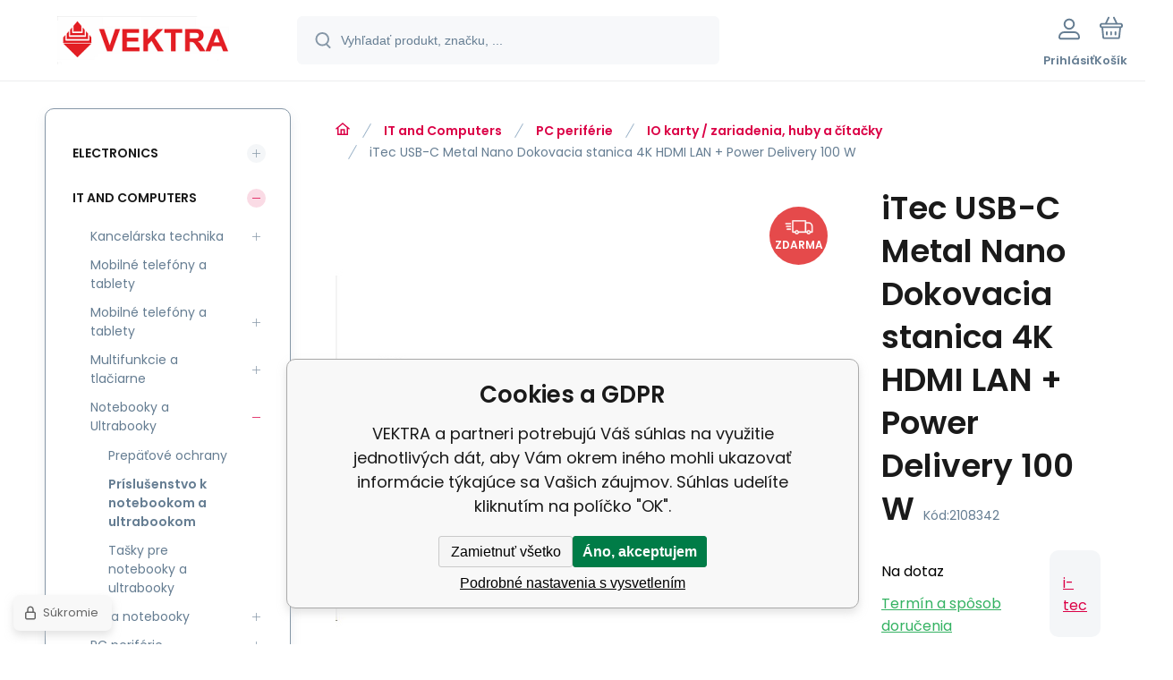

--- FILE ---
content_type: text/html; charset=utf-8
request_url: https://shop-it.vektra.sk/itec-usb-c-metal-nano-docking-station-4k-hdmi-lan-power-delivery-100-w/
body_size: 14338
content:
<!DOCTYPE html><html lang="sk"><head prefix="og: http://ogp.me/ns# fb: http://ogp.me/ns/fb#"><meta name="author" content="VEKTRA" data-binargon="{&quot;fce&quot;:&quot;6&quot;, &quot;id&quot;:&quot;92673&quot;, &quot;menaId&quot;:&quot;1&quot;, &quot;menaName&quot;:&quot;EUR&quot;, &quot;languageCode&quot;:&quot;sk-SK&quot;, &quot;skindir&quot;:&quot;demoeshopmaxi&quot;, &quot;cmslang&quot;:&quot;1&quot;, &quot;langiso&quot;:&quot;sk&quot;, &quot;skinversion&quot;:1768900004, &quot;zemeProDoruceniISO&quot;:&quot;CZ&quot;}"><meta name="robots" content="index, follow, max-snippet:-1, max-image-preview:large"><meta http-equiv="content-type" content="text/html; charset=utf-8"><meta property="og:url" content="https://shop-it.vektra.sk/itec-usb-c-metal-nano-docking-station-4k-hdmi-lan-power-delivery-100-w/"/><meta property="og:site_name" content="https://shop-it.vektra.sk"/><meta property="og:description" content="Typ príslušenstva:Dokovacie stanice a replikátory., Kategorie: Príslušenstvo k notebookom a ultrabookom"/><meta property="og:title" content="iTec USB-C Metal Nano Dokovacia stanica 4K HDMI LAN + Power Delivery 100 W"/><link rel="alternate" href="https://shop-it.vektra.sk/itec-usb-c-metal-nano-docking-station-4k-hdmi-lan-power-delivery-100-w/" hreflang="sk-SK" />
  <link rel="image_src" href="https://shop-it.vektra.sk/imgcache/2/2/p2108342-1438623-0a_260_260_21515.jpg" />
  <meta property="og:type" content="product"/>
  <meta property="og:image" content="https://shop-it.vektra.sk/imgcache/2/2/p2108342-1438623-0a_260_260_21515.jpg"/>
 <meta name="description" content="Typ príslušenstva:Dokovacie stanice a replikátory., Kategorie: Príslušenstvo k notebookom a ultrabookom">
<meta name="keywords" content="iTec USB-C Metal Nano Dokovacia stanica 4K HDMI LAN + Power Delivery 100 W">
<meta name="audience" content="all">
<link rel="canonical" href="https://shop-it.vektra.sk/itec-usb-c-metal-nano-docking-station-4k-hdmi-lan-power-delivery-100-w/"><link rel="alternate" href="https://shop-it.vektra.sk/publicdoc/rss_atom.xml" type="application/atom+xml" title="VEKTRA (https://shop-it.vektra.sk)" ><link rel="shortcut icon" href="https://shop-it.vektra.sk/favicon.ico" type="image/x-icon">
			<meta name="viewport" content="width=device-width,initial-scale=1"><script data-binargon="binargonConfigMaxi">
		var binargonConfigMaxi = {
			"colorPrimary":"rgba(219,0,70,1)",
			"enableCurrency":0,
			"treeOpenLevelLimit": 0,
			"glideJsType": "carousel",
		}
	</script><link href="/skin/demoeshopmaxi/fonts/poppins/_font.css" rel="stylesheet"><style>

				:root {--image-aspect-ratio: 100 / 100;}
				.image-aspect-ratio {aspect-ratio: 100 / 100;}
				
					.commonBurgerMenu__header .commonBurgerMenu__header-logo {background-image:url(https://shop-it.vektra.sk/skin/demoeshopmaxi/logo_1.png);aspect-ratio:275 / 54;max-width:100%;height:51px;width:160px;background-position:center;background-size:contain;background-repeat:no-repeat;}
					.commonBurgerMenu__header-name {display: none;}
				</style><link rel="stylesheet" href="/skin/version-1768900004/demoeshopmaxi/css-obecne.css" type="text/css"><title>iTec USB-C Metal Nano Dokovacia stanica 4K HDMI LAN + Power Delivery 100 W - VEKTRA</title><!--commonTemplates_head--><script data-binargon="commonDatalayer_old" type="text/javascript">
		
			var dataLayer = dataLayer || [];
		
			dataLayer.push({
				"ecomm_prodid": "92673","ecomm_parentprodid": "92673","ecomm_pagetype": "product","ecomm_priceproduct": "48.63","category_name": "82","product_name": "iTec USB-C Metal Nano Dokovacia stanica 4K HDMI LAN + Power Delivery 100 W",
				"binargon": "vygenerovano pomoci IS BINARGON"
			});
			
      </script><!--EO commonTemplates_head--></head><body class="cmsBody cmsBody--fce-6 cmsBody--lang-sk"><div class="eshopPage"><header class="header"><div class="header__container container"><div class="header__content content"><div class="header__logo"><a class="logo logo--default-false logo--header" href="https://shop-it.vektra.sk/" title="VEKTRA" role="banner"><img class="logo__image" src="https://shop-it.vektra.sk/getimage.php?name=skin/demoeshopmaxi/logo_1.png&amp;maxsizex=275&amp;maxsizey=54&amp;transparency=1" alt="logo" width="275" height="54" title="VEKTRA" loading="lazy"></a></div><label class="header__search"><form class="search search--default" action="https://shop-it.vektra.sk/hladanie/" method="post" role="search" id="js-search-form"><div class="search__outerContainer" id="js-search-outer-container"><div class="search__innerContainer" id="js-search-inner-container"><input type="hidden" name="send" value="1"><input type="hidden" name="listpos" value="0"><img class="search__icon" src="https://i.binargon.cz/demoeshopmaxi/search.svg" width="18" height="18" alt="search" loading="lazy"><input class="search__input exclude js-cWhisperer" type="text" name="as_search" placeholder="Vyhľadať produkt, značku, ..." autocomplete="off" id="js-search-input"><button class="search__button button-primary" type="submit">Hľadať</button></div></div></form></label><div class="header__contact"><div class="contact"><div class="contact__phone"><a class="phone" href="tel:+421905622725">+421905622725</a></div><div class="contact__email"><span class="contact__email-value"><a class="email" href="mailto:vektra@vektra.sk">vektra@vektra.sk</a></span></div></div></div><div class="header__control"><div class="control no-select"><div class="control__item control__item--search js-cWhisperer"><div class="control__item-icon"><img src="https://i.binargon.cz/demoeshopmaxi/search_thin.svg" width="21" height="21" alt="search" loading="lazy"></div><div class="control__item-title">Hľadať</div></div><div class="control__item control__item--account control__item--active-false" onclick="document.querySelector('.js-common-popup[data-id=commonUserDialog]').classList.add('commonPopUp--visible')"><div class="control__item-icon"><img class="control__item-image" src="https://i.binargon.cz/demoeshopmaxi/rgba(101,125,146,1)/user.svg" width="24" height="25" alt="user" loading="lazy"></div><div class="control__item-title">Prihlásiť</div></div><a class="control__item control__item--cart js-cart" href="https://shop-it.vektra.sk/pokladna-sk/?wtemp_krok=1" title="Košík" rel="nofollow"><div class="control__item-icon"><img class="control__item-image" src="https://i.binargon.cz/demoeshopmaxi/rgba(101,125,146,1)/cart.svg" width="26" height="26" alt="cart" loading="lazy"></div><div class="control__item-title" data-mobile="Košík">Košík</div></a></div></div><div class="header__menu"><div class="commonBurger" data-commonBurger='{ "comparsion":0, "language":[{"id":1,"zkratka":"sk","selected":true}], "currency":[{"id":1,"zkratka":"EUR","selected":true}], "favorites":{"count":0}, "comparison":{"count":0}, "warrantyClaim":true, "contacts":{ "phone":"+421905622725", "mobil":"+421905622725", "mail":"vektra@vektra.sk" }, "prihlasen":false }'><div class="commonBurger__icon"></div><div class="commonBurger__iconDescription">menu</div></div></div></div></div></header><div class="fce6" id="setbind-detail" data-setData='{"a":"https:\/\/shop-it.vektra.sk","c":1,"d":20,"d2":20,"d3":0,"e":2,"cs":[{"a":1,"b":"Bežný tovar","c":"DEFAULT"},{"a":2,"b":"Novinka","c":"NEW"},{"a":3,"b":"Refurbrished","c":"REPAS"},{"a":4,"b":"Akcia","c":"AKCE"},{"a":5,"b":"Promo","c":"PROMO"}],"f":{"a":1,"b":"EUR"},"st":[1],"j":"iTec USB-C Metal Nano Dokovacia stanica 4K HDMI LAN + Power Delivery 100 W","k":"92673","m":"2108342","n":"C31NANODOCKLANPD","o":"8595611702907","p":"https:\/\/shop-it.vektra.sk\/imagegen.php?name=2108342\/1438623-0a.jpg&amp;ftime=1743324922","q":48.63,"r":58.84,"x2":{"a":1,"b":"ks"},"x":{"a":"1","b":{"1":{"a":1,"b":"","c":"ks"},"2":{"a":2,"b":"","c":"g","d":2},"3":{"a":3,"b":"","c":"m","d":2},"4":{"a":4,"b":"","c":"cm","d":2},"5":{"a":5,"b":"","c":"kg","d":2},"6":{"a":6,"b":"","c":"x"}},"c":{}}}' data-setBindDiscountsCalc="0" data-setKombinaceSkladADostupnost="[ ]"><div class="fce6__grid grid-container grid-container--columns-2 grid-container--rows-2"><div class="fce6__grid-bottom grid-container-bottom"><div class="fce6__subgrid fce6__subgrid--default"><div class="fce6__subgrid-top"><nav class="commonBreadcrumb"><a class="commonBreadcrumb__item commonBreadcrumb__item--first" href="https://shop-it.vektra.sk" title="VEKTRA"><span class="commonBreadcrumb__textHP"></span></a><a class="commonBreadcrumb__item commonBreadcrumb__item--regular" href="https://shop-it.vektra.sk/it-and-computers/" title="IT and Computers">IT and Computers</a><a class="commonBreadcrumb__item commonBreadcrumb__item--regular" href="https://shop-it.vektra.sk/it-and-computers/pc-periferie/" title="PC periférie">PC periférie</a><a class="commonBreadcrumb__item commonBreadcrumb__item--regular" href="https://shop-it.vektra.sk/it-and-computers/pc-periferie/io-karty-zariadenia-huby-a-citacky/" title="IO karty / zariadenia, huby a čítačky">IO karty / zariadenia, huby a čítačky</a><span class="commonBreadcrumb__item commonBreadcrumb__item--last" title="iTec USB-C Metal Nano Dokovacia stanica 4K HDMI LAN + Power Delivery 100 W">iTec USB-C Metal Nano Dokovacia stanica 4K HDMI LAN + Power Delivery 100 W</span></nav></div><div class="fce6__subgrid-left"><div class="fce6__gallery fce6__gallery--left-column-true"><div class="fce6Gallery invisible"><div class="fce6GalleryLabels"><div class="fce6GalleryLabels__left"><div id="setbind-labels-node"><div class="fce6Stickers" id="setbind-labels"></div></div></div><div class="fce6GalleryLabels__right"><div data-productid="92673" data-setbind-display="flex|none" data-test="6 1 0" class="productFreeShipping js-cDelivery" id="setbind-doprava-zdarma"><img class="productFreeShipping__icon" src="https://i.binargon.cz/demoeshopmaxi/truck.svg" width="32" height="16" alt="truck" loading="lazy"><span class="productFreeShipping__title">zdarma</span></div><div id="setbind-savings-percent-node-1" style="display:block;"><div class="fce6Discount"><span class="fce6Discount__value">
                -<span id="setbind-savings-percent-1">20</span>%
            </span><span class="fce6Discount__title">Zľava</span></div></div></div></div><div class="fce6Gallery__container"><a class="fce6GalleryItem image-aspect-ratio" data-fslightbox="fce6-gallery" type="image" target="_blank" title="" data-type="image" href="https://shop-it.vektra.sk/imgcache/2/2/p2108342-1438623-0a_-1_-1_21515.jpg" data-remaining="+3"><picture class="fce6GalleryItem__picture"><img class="fce6GalleryItem__image image-aspect-ratio" src="https://shop-it.vektra.sk/imgcache/2/2/p2108342-1438623-0a_560_560_21515.jpg" alt="" loading="lazy" id="setbind-image" data-width="560" data-height="560"></picture></a><a class="fce6GalleryItem image-aspect-ratio" data-fslightbox="fce6-gallery" type="image" target="_blank" title="" data-type="image" href="https://shop-it.vektra.sk/imgcache/2/1/p2108342-1438623-0b_-1_-1_67487.jpg" data-remaining="+2"><picture class="fce6GalleryItem__picture"><source media="(max-width: 1496px)" srcset="https://shop-it.vektra.sk/imgcache/2/1/p2108342-1438623-0b_560_560_67487.jpg"></source><img class="fce6GalleryItem__image image-aspect-ratio" src="https://shop-it.vektra.sk/imgcache/2/1/p2108342-1438623-0b_125_125_67487.jpg" alt="" loading="lazy"></picture></a><a class="fce6GalleryItem image-aspect-ratio" data-fslightbox="fce6-gallery" type="image" target="_blank" title="" data-type="image" href="https://shop-it.vektra.sk/imgcache/9/4/p2108342-1438623-0c_-1_-1_45898.jpg" data-remaining="+1"><picture class="fce6GalleryItem__picture"><source media="(max-width: 1496px)" srcset="https://shop-it.vektra.sk/imgcache/9/4/p2108342-1438623-0c_560_560_45898.jpg"></source><img class="fce6GalleryItem__image image-aspect-ratio" src="https://shop-it.vektra.sk/imgcache/9/4/p2108342-1438623-0c_125_125_45898.jpg" alt="" loading="lazy"></picture></a><a class="fce6GalleryItem image-aspect-ratio" data-fslightbox="fce6-gallery" type="image" target="_blank" title="" data-type="image" href="https://shop-it.vektra.sk/imgcache/1/b/p2108342-1438623-0d_-1_-1_93344.jpg" data-remaining="+0"><picture class="fce6GalleryItem__picture"><source media="(max-width: 1496px)" srcset="https://shop-it.vektra.sk/imgcache/1/b/p2108342-1438623-0d_560_560_93344.jpg"></source><img class="fce6GalleryItem__image image-aspect-ratio" src="https://shop-it.vektra.sk/imgcache/1/b/p2108342-1438623-0d_125_125_93344.jpg" alt="" loading="lazy"></picture></a></div></div></div></div><div class="fce6__subgrid-right"><h1 class="fce6Name" id="setbind-name">iTec USB-C Metal Nano Dokovacia stanica 4K HDMI LAN + Power Delivery 100 W</h1><span class="fce6Code"><span class="fce6Code__title">Kód:
            </span><span class="fce6Code__value" id="setbind-code">2108342</span></span><div class="fce6__info"><div class="fce6__info-left"><div data-productid="92673" class="fce6Availability js-cDelivery" data-pricevat="58.84"><div class="fce6Availability__row fce6Availability__row--1"><div id="setbind-cAvailability"><div class="cAvailability" data-dostupnost="Na dotaz" data-sklad="0 / skladem" data-skladDodavatele="0 skladem"><!--sklad--><div class="cAvailabilityRow cAvailabilityRow--availability" style="--cAvailability-color:#000000;">Na dotaz</div><!--dodavatel--></div></div></div><div class="fce6Availability__row fce6Availability__row--2">Termín a spôsob doručenia</div></div></div><a href="https://shop-it.vektra.sk/i-tec/" title="i-tec" class="fce6ProducerLogo fce6ProducerLogo--text">i-tec</a></div><div class="fce6ShortDescription"><div class="fce6ShortDescription__text">Typ príslušenstva:Dokovacie stanice a replikátory.<span class="fce6ShortDescription__more" onclick="scrollToElement('fce6-description')">prečítajte si viac</span></div></div><div class="fce6__control"><a class="productFavorites  productFavorites--detail" href="?createfav=92673" rel="nofollow" title="Pridať do obľúbených"><img class="productFavorites__image" src="https://i.binargon.cz/demoeshopmaxi/rgba(101,125,146,1)/heart.svg" width="23" height="20" alt="heart" loading="lazy"><span class="productFavorites__title">Obľúbený</span></a><a class="productCompare  productCompare--detail" href="?pridatporovnani=92673" rel="nofollow"><img class="productCompare__image" src="https://i.binargon.cz/demoeshopmaxi/rgba(101,125,146,1)/compare.svg" width="23" height="23" alt="compare" loading="lazy"><span class="productCompare__title">Porovnať</span></a></div><div class="fce6__setbind-table" id="setbind-cart-unit-node"><div class="fce6__setbind-table-title">Vyberte si zvýhodnené balenie</div><div class="fce6__setbind-table-container"><div id="setbind-cart-unit-table"></div></div></div><div class="fce6__setbind-table" id="setbind-discounts-node"><div class="fce6__setbind-table-title">Množstevné zľavy</div><div class="fce6__setbind-table-container"><div id="setbind-discounts-table"></div></div></div><!--NONE,

        --><form class="fce6Options js-to-cart" method="post" action="https://shop-it.vektra.sk/itec-usb-c-metal-nano-docking-station-4k-hdmi-lan-power-delivery-100-w/" enctype="multipart/form-data"><input name="nakup" type="hidden" value="92673" id="setbind-product-id"><div id="setbind-cart-node"><div class="fce6Price"><div class="fce6Price__main"><div class="fce6PriceTaxIncluded"><span class="fce6PriceTaxIncluded__value" id="setbind-price-total-tax-included"><span class="cPrice"><span class="cPrice__value">58.84</span></span></span> <span class="fce6PriceTaxIncluded__currency">EUR</span></div></div><div class="fce6Price__other"><div class="fce6Price__small"><div class="fce6PriceTaxExcluded"><span class="fce6PriceTaxExcluded__value" id="setbind-price-total-tax-excluded"><span class="cPrice"><span class="cPrice__value">48.63</span></span></span> <span class="fce6PriceTaxExcluded__currency">EUR</span> <span class="fce6PriceTaxExcluded__tax">bez DPH</span></div></div><div class="fce6PriceBefore" id="setbind-price-before-node"><span class="fce6PriceBefore__title">Bežná cena:
        </span><span class="fce6PriceBefore__stroke"><span class="fce6__priceBeforeValue" id="setbind-price-before">73.57</span> <span class="fce6PriceBefore__currency">EUR</span></span><span class="fce6PriceBefore__percent-container" id="setbind-savings-percent-node-2" style="display:inline;" data-setbind-display="inline|none">

            (-<span class="fce6PriceBefore__percent" id="setbind-savings-percent-2">20</span>%)
        </span></div><div class="cMernaJednotka cMernaJednotka--detail" style="display:none;" id="setbind-mernaJednotka-node"><span class="cMernaJednotka__cenaS" id="setbind-mernaJednotka-cenaS"></span><span class="cMernaJednotka__mena">EUR</span><span class="cMernaJednotka__oddelovac">/</span><span class="cMernaJednotka__value" id="setbind-mernaJednotka-value"></span><span class="cMernaJednotka__unit" id="setbind-mernaJednotka-unit"></span></div></div></div><div id="setbind-additional-products"></div><div class="fce6PurchaseControl fce6PurchaseControl--simple "><div class="fce6PurchaseControl__container"><div class="fce6PurchaseControl__quantity"><div class="quantity quantity--fce6"><button class="quantity__button quantity__button--minus no-select " type="button" data-operation="-" id="setbind-minus"><img class="quantity__button-icon" src="https://i.binargon.cz/demoeshopmaxi/rgba(219,0,70,1)/minus.svg" width="12" height="12" alt="-" loading="lazy"></button><input class="quantity__input exclude" type="number" value="1" name="ks" required="true" step="any" data-toCart-nakup="" id="setbind-quantity"><button class="quantity__button quantity__button--plus no-select " type="button" data-operation="+" id="setbind-plus"><img class="quantity__button-icon" src="https://i.binargon.cz/demoeshopmaxi/rgba(219,0,70,1)/plus.svg" width="12" height="12" alt="+" loading="lazy"></button></div></div><div class="unitSelect unitSelect--unit" id="setbind-cart-unit-name">ks</div><button class="fce6PurchaseControl__button button-green" type="submit" id="setbind-submit"><img class="fce6PurchaseControl__button-icon" src="https://i.binargon.cz/demoeshopmaxi/rgba(255,255,255,1)/cart.svg" width="23" height="23" alt="cart" loading="lazy"><span class="fce6PurchaseControl__button-title">Do košíka</span></button></div></div></div><div class="fce6Options__error" id="setbind-error"></div></form><div class="fce6UserActions"><div class="fce6UserActions__item fce6UserActions__item--ask" onclick="document.querySelector('.js-common-popup[data-id=common-question]').classList.add('commonPopUp--visible')"><img class="fce6UserActions__item-icon" src="https://i.binargon.cz/demoeshopmaxi/rgba(101,125,146,1)/envelope.svg" width="27" height="20" alt="envelope" loading="lazy"><div class="fce6UserActions__item-title">Váš dotaz</div></div><div class="fce6UserActions__item fce6UserActions__item--watch" onclick="document.querySelector('.js-common-popup[data-id=commonWatchDog]').classList.add('commonPopUp--visible')"><img class="fce6UserActions__item-icon" src="https://i.binargon.cz/demoeshopmaxi/rgba(101,125,146,1)/bell.svg" width="20" height="25" alt="bell" loading="lazy"><div class="fce6UserActions__item-title">Sledovat</div></div><div class="fce6UserActions__item fce6UserActions__item--share js-cShare"><img class="fce6UserActions__item-icon" src="https://i.binargon.cz/demoeshopmaxi/rgba(101,125,146,1)/share.svg" width="24" height="25" alt="share" loading="lazy"><div class="fce6UserActions__item-title">Zdieľať</div></div></div></div><div class="fce6__subgrid-bottom"><div class="cParameters js-cParameters" data-cparameters-config='{ "enableProducer":true, "enableCode":true, "enableEan":true, , "enableSupplierCode":false, "enableWarranty":true, "enableStatus":true }'><div class="cParameters__title">Parametre</div><div class="cParameters__items cParameters__items--columns js-cParameters-values"><div class="cParameters__item cParameters__item--producer"><div class="cParameters__item-name">Výrobca:
                        </div><div class="cParameters__item-value"><a class="cParameters__item-link  js-cParameters-vyrobce-value" href="https://shop-it.vektra.sk/i-tec/" title="i-tec">i-tec</a></div></div><div class="cParameters__item cParameters__item--code"><div class="cParameters__item-name">Kód:
                        </div><div class="cParameters__item-value js-cParameters-kod-value" id="setbind-cParameters-code">2108342</div></div><div class="cParameters__item cParameters__item--ean"><div class="cParameters__item-name">EAN:
                        </div><div class="cParameters__item-value js-cParameters-ean-value" id="setbind-cParameters-ean">8595611702907</div></div><div class="cParameters__item cParameters__item--warranty"><div class="cParameters__item-name">Záruka:
                        </div><div class="cParameters__item-value">24 Měsíc(ů) </div></div><div class="cParameters__item cParameters__item--status" id="setbind-cParameters-status-node" data-setbind-display="flex|none"><div class="cParameters__item-name">Stav:
                        </div><div class="cParameters__item-value"><div id="setbind-cParameters-status-value"></div></div></div><div class="cParameters__item cParameters__item--regular"><div class="cParameters__item-name"><span class="cParameters__item-title">Počet HDMI portů:
                                </span></div><div class="cParameters__item-value js-cParameters-param1214-value">1</div></div><div class="cParameters__item cParameters__item--regular"><div class="cParameters__item-name"><span class="cParameters__item-title">Počet USB-C:
                                </span></div><div class="cParameters__item-value js-cParameters-param1262-value">1</div></div><div class="cParameters__item cParameters__item--regular"><div class="cParameters__item-name"><span class="cParameters__item-title">Počet USB-A:
                                </span></div><div class="cParameters__item-value js-cParameters-param1314-value">3</div></div><div class="cParameters__item cParameters__item--regular"><div class="cParameters__item-name"><span class="cParameters__item-title">PD (max.W):
                                </span></div><div class="cParameters__item-value js-cParameters-param1316-value">100</div></div><div class="cParameters__item cParameters__item--regular"><div class="cParameters__item-name"><span class="cParameters__item-title">LAN:
                                </span></div><div class="cParameters__item-value js-cParameters-param1317-value">1Gbps</div></div><div class="cParameters__item cParameters__item--regular"><div class="cParameters__item-name"><span class="cParameters__item-title">SD karta:
                                </span></div><div class="cParameters__item-value js-cParameters-param1318-value">Ano</div></div><div class="cParameters__item cParameters__item--regular"><div class="cParameters__item-name"><span class="cParameters__item-title">Audio:
                                </span></div><div class="cParameters__item-value js-cParameters-param1319-value">Combo</div></div><div class="cParameters__item cParameters__item--regular"><div class="cParameters__item-name"><span class="cParameters__item-title">VESA podpora:
                                </span></div><div class="cParameters__item-value js-cParameters-param1320-value">Ne</div></div><div class="cParameters__item cParameters__item--regular"><div class="cParameters__item-name"><span class="cParameters__item-title">Max. počet ext.monitorů:
                                </span></div><div class="cParameters__item-value js-cParameters-param1321-value">1</div></div></div></div><div class="fce6Description" id="fce6-description"><div class="fce6Description__title fce6-title"><span class="fce6Description__title-prefix">Popis </span><span class="fce6Description__title-main">iTec USB-C Metal Nano Dokovacia stanica 4K HDMI LAN + Power Delivery 100 W</span></div><div class="fce6Description__text typography"><h1 dir="LTR" align="LEFT">dokovacia stanica i-tec USB-C Metal Nano 4K HDMI LAN + Power Delivery 100 W</h1> <p dir="LTR" align="LEFT">Rozšírte pracovnú plochu o externý monitor HDMI alebo pripojte projektor či televízor s rozhraním HDMI. Dokovacia stanica podporuje prenos videa Ultra HD 4K s rozlíšením až 3840 × 2160 @ 30 Hz vrátane zvuku. <p dir="LTR" align="LEFT">Stanica ponúka aj funkciu USB-C Power Delivery s výkonom až 100 W, ktorá je určená na napájanie pripojeného notebooku alebo tabletu pomocou pôvodného sieťového adaptéra. Dokovacia stanica podporuje aj nabíjanie pripojených mobilných zariadení USB, ako sú smartfóny, čítačky elektronických kníh, prehrávače médií, navigačné zariadenia a tablety. <p dir="LTR" align="LEFT"><span style="color: #1e222f; font-family: Source Sans Pro,Cambria Math;"><span style="color: #1e222f; font-family: Source Sans Pro,Cambria Math;">K dispozícii budete mať aj 3x USB 3.0, 1x port Ethernet GLAN RJ-45, 1x port USB-C Power Delivery, 1x kombinovaný audio konektor (slúchadlá a mikrofón), 1x </span></span><span style="color: #1e222f; font-family: Source Sans Pro,Cambria Math;"><span style="color: #1e222f; font-family: Source Sans Pro,Cambria Math;">čítačka kariet SD a 1x čítačka kariet microSD.</span></span> <p dir="LTR" align="LEFT">Dokovaciu stanicu pripojíte jediným káblom (10 cm) k portu USB-C alebo Thunderbolt 3 počítača a môžete ju okamžite používať. Inštalácia ovládača je automatická zo systému. <p dir="LTR" align="LEFT"><span style="color: #1e222f; font-family: Source Sans Pro,Cambria Math;"><span style="color: #1e222f; font-family: Source Sans Pro,Cambria Math;">Táto dokovacia stanica je vhodná pre </span></span><span style="color: #1e222f; font-family: Source Sans Pro,Cambria Math;"><span style="color: #1e222f; font-family: Source Sans Pro,Cambria Math;">použitie so všetkými notebookmi a inými zariadeniami, ktoré sú vybavené konektorom USB-C s podporou prenosu videa (režim USB-C DisplayPort Alt). V prípade nekompatibility nemusí váš nový výrobok i-tec fungovať správne. Podrobnosti o špecifikáciách vášho zariadenia alebo. USB, pozrite si návod na obsluhu notebooku/tabletu/smartfónu alebo kontaktujte zákaznícku podporu výrobcu zariadenia.</span></span> <p dir="LTR" align="LEFT">  <p dir="LTR" align="LEFT"><strong>Dôležité:</strong> <p dir="LTR" align="LEFT">Ak počas práce odpojíte napájací adaptér USB-C od dokovacej stanice, môže sa dokovacia stanica v niektorých prípadoch reštartovať, napr. odpojte a znovu pripojte všetky pripojené zariadenia. <p dir="LTR" align="LEFT"><span style="color: #1e222f; font-family: Source Sans Pro,Cambria Math;"><span style="color: #1e222f; font-family: Source Sans Pro,Cambria Math;">Dlhý popis produktu: i-tec USB-C Metal Nano Docking Station - 1x HDMI 4K Ultra HD 3840×2160@30Hz, 1x čítačka kariet SD, 1x čítačka kariet microSD, 1x Ethernet GLAN RJ-</span></span><span style="color: #1e222f; font-family: Source Sans Pro,Cambria Math;"><span style="color: #1e222f; font-family: Source Sans Pro,Cambria Math;">45, 1x kombinovaný audio konektor, 3x USB 3.0, 1x port USB-C Power Delivery (100 W), kompatibilný s Thunderbolt 3</span></span> <p dir="LTR" align="LEFT"><strong>Špecifikácie</strong> <ul> <li dir="LTR"><span style="color: #1e222f; font-family: Source Sans Pro,Cambria Math; font-size: medium;"><span style="color: #1e222f; font-family: Source Sans Pro,Cambria Math; font-size: medium;"><span style="color: #1e222f; font-family: Source Sans Pro,Cambria Math; font-size: medium;">1x USB-C Power Delivery - napájanie Power Delivery</span></span></span><span style="color: #1e222f; font-family: Source Sans Pro,Cambria Math; font-size: medium;"><span style="color: #1e222f; font-family: Source Sans Pro,Cambria Math; font-size: medium;"><span style="color: #1e222f; font-family: Source Sans Pro,Cambria Math; font-size: medium;">s profilom 5 (max. 100 W) na nabíjanie notebooku, tabletu alebo smartfónu pomocou technológie Power Delivery. Do tohto portu môžete pripojiť originálny alebo univerzálny sieťový adaptér s konektorom USB-C, aby sa váš notebook, tablet alebo smartfón nabíjal aj počas práce.</span></span></span></li> <li>3x USB 3.0 pre USB 3.1/3.0/2.0 a vysokorýchlostný prenos dát až do 5 Gbp</li> <li>1x integrovaný USB-C 3.1 kábel na pripojenie dokovacej stanice k notebooku, tabletu alebo smartfónu</li> <li>Napájanie zo zbernice USB (nie je potrebný externý napájací adaptér) alebo cez USB-C PD</li> <li>1x port Ethernet GLAN RJ-45 pre vysokorýchlostnú sieť a prístup na internet prostredníctvom gigabitového Ethernetu, podporuje rýchlosti 10/100/1000 Mb/s</li> <li>Grafické rozhranie: 1x HDMI (max. rozlíšenie 4K <a href="mailto:3840×2160@30Hz">3840×2160@30Hz</a>)</li> <li>1x čítačka kariet SD</li> <li>1x čítačka kariet microSD</li> <li>1x kombinovaný audio konektor (slúchadlá a mikrofón)</li> <li>Režimy rozšírenia, zrkadlenia a primárneho monitora</li> <li>Podporované farby 16/32 bitov </li> <li>Rozmery výrobku: 130 x 43 x 15 mm</li> <li>Hmotnosť výrobku: 87 g</li> <li dir="LTR"><span style="color: #1e222f; font-family: Source Sans Pro,Cambria Math; font-size: medium;">Rozmery</span><span style="color: #1e222f; font-family: Source Sans Pro,Cambria Math; font-size: medium;">balenie: 191 x 97 x 23 mm<br/></span></li> <li>Hmotnosť balenia: 187 g</li> </ul> <p>  <p dir="LTR" align="LEFT">  <ul> <li><span style="color: #1e222f; font-family: Source Sans Pro,Cambria Math; font-size: medium;"><u>Požiadavky na hardvér </u></span><span style="color: #1e222f; font-family: Source Sans Pro,Cambria Math; font-size: medium;">notebook, tablet, Windows, Mac alebo smartfón Google s voľným portom USB-C s podporou alternatívneho režimu DisplayPort alebo "Power Delivery" (nie všetky zariadenia</span><span style="color: #1e222f; font-family: Source Sans Pro,Cambria Math; font-size: medium;">zariadenia/systémy s USB-C majú tento štandard) alebo port Thunderbolt 3</span></li> </ul> <p>  <ul> <li><span style="color: #1e222f; font-family: Source Sans Pro,Cambria Math; font-size: medium;"><u>Operačný systém: </u>Windows 10 32/64bit, Mac OS X, Google (Chrome OS a Android 6 a vyššie) s najnovšími aktualizáciami</span></li> </ul> <p>  <p> ..</div></div><div class="fce6Related"></div></div></div></div><aside class="fce6__grid-side grid-container-side"><nav class="commonTree" role="navigation" aria-label="Menu" data-test="1"><ul class="commonTree__list commonTree__list--level-1" data-level="1" data-test="1"><li class="commonTree__row commonTree__row--level-1 commonTree__row--hasChildren" data-level="1"><a class="commonTree__link" title="Electronics" href="https://shop-it.vektra.sk/electronics/">Electronics</a><span class="commonTree__toggle commonTree__toggle--closed commonTree__toggle--level-1" data-id="-2147483648" data-level="1"></span></li><li class="commonTree__row commonTree__row--level-1 commonTree__row--open commonTree__row--hasChildren" data-level="1"><a class="commonTree__link commonTree__link--open" title="IT and Computers" href="https://shop-it.vektra.sk/it-and-computers/">IT and Computers</a><span class="commonTree__toggle commonTree__toggle--open commonTree__toggle--level-1" data-id="-2147483647" data-level="1"></span><ul class="commonTree__list commonTree__list--level-2" data-level="2" data-test="1"><li class="commonTree__row commonTree__row--level-2 commonTree__row--hasChildren" data-level="2"><a class="commonTree__link" title="Kancelárska technika" href="https://shop-it.vektra.sk/it-and-computers/kancelarska-technika/">Kancelárska technika</a><span class="commonTree__toggle commonTree__toggle--closed commonTree__toggle--level-2" data-id="155" data-level="2"></span></li><li class="commonTree__row commonTree__row--level-2" data-level="2"><a class="commonTree__link" title="Mobilné telefóny a tablety" href="https://shop-it.vektra.sk/it-and-computers/mobilne-telefony-a-tablety/">Mobilné telefóny a tablety</a></li><li class="commonTree__row commonTree__row--level-2 commonTree__row--hasChildren" data-level="2"><a class="commonTree__link" title="Mobilné telefóny a tablety" href="https://shop-it.vektra.sk/it-and-computers/mobilne-telefony-a-tablety-1/">Mobilné telefóny a tablety</a><span class="commonTree__toggle commonTree__toggle--closed commonTree__toggle--level-2" data-id="244" data-level="2"></span></li><li class="commonTree__row commonTree__row--level-2 commonTree__row--hasChildren" data-level="2"><a class="commonTree__link" title="Multifunkcie a tlačiarne" href="https://shop-it.vektra.sk/it-and-computers/multifunkcie-a-tlaciarne/">Multifunkcie a tlačiarne</a><span class="commonTree__toggle commonTree__toggle--closed commonTree__toggle--level-2" data-id="637" data-level="2"></span></li><li class="commonTree__row commonTree__row--level-2 commonTree__row--open commonTree__row--hasChildren" data-level="2"><a class="commonTree__link commonTree__link--open" title="Notebooky a Ultrabooky" href="https://shop-it.vektra.sk/it-and-computers/notebooky-a-ultrabooky/">Notebooky a Ultrabooky</a><span class="commonTree__toggle commonTree__toggle--open commonTree__toggle--level-2" data-id="243" data-level="2"></span><ul class="commonTree__list commonTree__list--level-3" data-level="3" data-test="1"><li class="commonTree__row commonTree__row--level-3" data-level="3"><a class="commonTree__link" title="Prepäťové ochrany" href="https://shop-it.vektra.sk/it-and-computers/notebooky-a-ultrabooky/prepatove-ochrany/">Prepäťové ochrany</a></li><li class="commonTree__row commonTree__row--level-3 commonTree__row--open commonTree__row--selected" data-level="3"><a class="commonTree__link commonTree__link--open commonTree__link--selected" title="Príslušenstvo k notebookom a ultrabookom" href="https://shop-it.vektra.sk/it-and-computers/notebooky-a-ultrabooky/prislusenstvo-k-notebookom-a-ultrabookom/">Príslušenstvo k notebookom a ultrabookom</a></li><li class="commonTree__row commonTree__row--level-3" data-level="3"><a class="commonTree__link" title="Tašky pre notebooky a ultrabooky" href="https://shop-it.vektra.sk/it-and-computers/notebooky-a-ultrabooky/tasky-pre-notebooky-a-ultrabooky/">Tašky pre notebooky a ultrabooky</a></li></ul></li><li class="commonTree__row commonTree__row--level-2 commonTree__row--hasChildren" data-level="2"><a class="commonTree__link" title="PC a notebooky" href="https://shop-it.vektra.sk/it-and-computers/pc-a-notebooky/">PC a notebooky</a><span class="commonTree__toggle commonTree__toggle--closed commonTree__toggle--level-2" data-id="178" data-level="2"></span></li><li class="commonTree__row commonTree__row--level-2 commonTree__row--hasChildren" data-level="2"><a class="commonTree__link" title="PC periférie" href="https://shop-it.vektra.sk/it-and-computers/pc-periferie/">PC periférie</a><span class="commonTree__toggle commonTree__toggle--closed commonTree__toggle--level-2" data-id="75" data-level="2"></span></li><li class="commonTree__row commonTree__row--level-2 commonTree__row--hasChildren" data-level="2"><a class="commonTree__link" title="Počítačové komponenty" href="https://shop-it.vektra.sk/it-and-computers/pocitacove-komponenty/">Počítačové komponenty</a><span class="commonTree__toggle commonTree__toggle--closed commonTree__toggle--level-2" data-id="45" data-level="2"></span></li><li class="commonTree__row commonTree__row--level-2 commonTree__row--hasChildren" data-level="2"><a class="commonTree__link" title="Pokladničné systémy" href="https://shop-it.vektra.sk/it-and-computers/pokladnicne-systemy/">Pokladničné systémy</a><span class="commonTree__toggle commonTree__toggle--closed commonTree__toggle--level-2" data-id="187" data-level="2"></span></li><li class="commonTree__row commonTree__row--level-2 commonTree__row--hasChildren" data-level="2"><a class="commonTree__link" title="Servery, príslušenstvo a komponenty" href="https://shop-it.vektra.sk/it-and-computers/servery-prislusenstvo-a-komponenty/">Servery, príslušenstvo a komponenty</a><span class="commonTree__toggle commonTree__toggle--closed commonTree__toggle--level-2" data-id="92" data-level="2"></span></li><li class="commonTree__row commonTree__row--level-2 commonTree__row--hasChildren" data-level="2"><a class="commonTree__link" title="Sieťové prvky" href="https://shop-it.vektra.sk/it-and-computers/sietove-prvky/">Sieťové prvky</a><span class="commonTree__toggle commonTree__toggle--closed commonTree__toggle--level-2" data-id="112" data-level="2"></span></li><li class="commonTree__row commonTree__row--level-2 commonTree__row--hasChildren" data-level="2"><a class="commonTree__link" title="Software" href="https://shop-it.vektra.sk/it-and-computers/software/">Software</a><span class="commonTree__toggle commonTree__toggle--closed commonTree__toggle--level-2" data-id="142" data-level="2"></span></li><li class="commonTree__row commonTree__row--level-2 commonTree__row--hasChildren" data-level="2"><a class="commonTree__link" title="Spotrebná elektronika" href="https://shop-it.vektra.sk/it-and-computers/spotrebna-elektronika/">Spotrebná elektronika</a><span class="commonTree__toggle commonTree__toggle--closed commonTree__toggle--level-2" data-id="23" data-level="2"></span></li></ul></li><li class="commonTree__row commonTree__row--level-1 commonTree__row--hasChildren" data-level="1"><a class="commonTree__link" title="Hobby a lifestyle" href="https://shop-it.vektra.sk/hobby-a-lifestyle/">Hobby a lifestyle</a><span class="commonTree__toggle commonTree__toggle--closed commonTree__toggle--level-1" data-id="-2147483646" data-level="1"></span></li><li class="commonTree__row commonTree__row--level-1 commonTree__row--hasChildren" data-level="1"><a class="commonTree__link" title="Domáce spotrebiče" href="https://shop-it.vektra.sk/domace-spotrebice/">Domáce spotrebiče</a><span class="commonTree__toggle commonTree__toggle--closed commonTree__toggle--level-1" data-id="-2147483645" data-level="1"></span></li><li class="commonTree__row commonTree__row--level-1 commonTree__row--hasChildren" data-level="1"><a class="commonTree__link" title="Vybavenie domácnosti" href="https://shop-it.vektra.sk/vybavenie-domacnosti/">Vybavenie domácnosti</a><span class="commonTree__toggle commonTree__toggle--closed commonTree__toggle--level-1" data-id="-2147483644" data-level="1"></span></li><li class="commonTree__row commonTree__row--level-1 commonTree__row--hasChildren" data-level="1"><a class="commonTree__link" title="Šport a voľný čas" href="https://shop-it.vektra.sk/monitory-komercni-panely/">Šport a voľný čas</a><span class="commonTree__toggle commonTree__toggle--closed commonTree__toggle--level-1" data-id="-2147483643" data-level="1"></span></li><li class="commonTree__row commonTree__row--level-1 commonTree__row--hasChildren" data-level="1"><a class="commonTree__link" title="Zdravie a krása" href="https://shop-it.vektra.sk/zdravie-a-krasa/">Zdravie a krása</a><span class="commonTree__toggle commonTree__toggle--closed commonTree__toggle--level-1" data-id="-2147483642" data-level="1"></span></li><li class="commonTree__row commonTree__row--level-1" data-level="1"><a class="commonTree__link" title="ATMOS" href="https://shop-it.vektra.sk/atmos/">ATMOS</a></li><li class="commonTree__row commonTree__row--level-1" data-level="1"><a class="commonTree__link" title="Beretta" href="https://shop-it.vektra.sk/beretta/">Beretta</a></li><li class="commonTree__row commonTree__row--level-1" data-level="1"><a class="commonTree__link" title="SERVIS" href="https://shop-it.vektra.sk/servis/">SERVIS</a></li><li class="commonTree__row commonTree__row--level-1" data-level="1"><a class="commonTree__link" title="INŠTALÁCIE" href="https://shop-it.vektra.sk/instalacie/">INŠTALÁCIE</a></li><li class="commonTree__row commonTree__row--level-1" data-level="1"><a class="commonTree__link" title="Zelená domácnostiam" href="https://shop-it.vektra.sk/zelena-domacnostiam/">Zelená domácnostiam</a></li></ul></nav><div class="latestNews"><div class="latestNews__title">Novinky</div><div class="latestNews__items"><a class="latestNews__item" href="https://shop-it.vektra.sk/instalacia-spustenie-nastavenie-servis/"><div class="latestNews__item-name">Inštalácia, spustenie, nastavenie, servis</div><div class="latestNews__item-text">ATMOS  -  Beretta                   V</div></a><a class="latestNews__item" href="https://shop-it.vektra.sk/upgradujte-este-dnes-na-windows-11/"><div class="latestNews__item-name">Upgradujte ešte dnes na Windows 11</div><div class="latestNews__item-text">Minimálne požiadavky na upgrade z Windowsu 10 na 1</div></a></div><a class="latestNews__more" href="https://shop-it.vektra.sk/novinky/"><div class="latestNews__more-plus"><img class="latestNews__more-icon" src="https://i.binargon.cz/demoeshopmaxi/rgb(255,255,255)/plus.svg" width="9" height="9" alt="+" loading="lazy"></div><div class="latestNews__more-text">Ďalšie novinky</div></a></div></aside></div></div><div class="eshopPage__bg-alter grid-container grid-container--columns-2"><div class="grid-container-background"></div><div class="grid-container-side"></div><div class="grid-container-main"><div class="cmsPageDefault__grid-bottom grid-container-bottom"></div><div class="history"><div class="history__title">Naposledy navštívené produkty</div><div class="history__items"><a class="historyProduct" href="https://shop-it.vektra.sk/itec-usb-c-metal-nano-docking-station-4k-hdmi-lan-power-delivery-100-w/" title="iTec USB-C Metal Nano Dokovacia stanica 4K HDMI LAN + Power Delivery 100 W"><div class="historyProduct__frame"><img class="historyProduct__image" src="https://shop-it.vektra.sk/imgcache/2/2/p2108342-1438623-0a_70_70_21515.jpg" width="70" height="70" alt="iTec USB-C Metal Nano Dokovacia stanica 4K HDMI LAN + Power Delivery 100 W" loading="lazy"></div><div class="historyProduct__name">iTec USB-C Metal Nano Dokovacia stanica 4K HDMI LAN + Power Delivery 100 W</div></a></div></div></div></div><div class="container"><div class="content"><div class="distinctArea"><div class="newsletter"><div class="newsletter__title"><div class="newsletter__percent">%</div>Akčné ponuky na váš e-mail</div><form class="newsletter__form" action="https://shop-it.vektra.sk/itec-usb-c-metal-nano-docking-station-4k-hdmi-lan-power-delivery-100-w/" method="post"><input type="email" class="newsletter__input exclude" name="enov" placeholder="Váš e-mail" pattern="^\s*[^@\s]+@(\w+(-\w+)*\.)+[a-zA-Z]{2,63}\s*$" title="Zadajte platný e-mail" required="1"><button class="newsletter__button button-grey" data-mobile="OK">Prihlásiť</button><input data-binargon="commonReCaptcha" type="hidden" autocomplete="off" name="recaptchaResponse" id="recaptchaResponse" class="js-commonReCaptcha-response"><div style="display: none;"><input type="hidden" name="enewscaptcha" id="enewscaptcha" value="1"></div></form></div><div class="distinctArea__contact"><div class="distinctArea__contact-item"><img class="distinctArea__contact-image" src="https://i.binargon.cz/demoeshopmaxi/phone.svg" width="36" height="36" alt="phone" loading="lazy"><div class="distinctArea__contact-title">Zavolajte nám</div><div class="distinctArea__contact-value"><a class="phone phone--newsletter" href="tel:+421905622725">+421905622725</a></div></div><div class="distinctArea__contact-item"><img class="distinctArea__contact-image" src="https://i.binargon.cz/demoeshopmaxi/chat.svg" width="36" height="36" alt="chat" loading="lazy"><div class="distinctArea__contact-title">Alebo nám napíšte na</div><div class="distinctArea__contact-value"><a class="email email--newsletter" href="mailto:vektra@vektra.sk">vektra@vektra.sk</a></div></div></div></div></div></div><footer class="footer"><div class="footer__container container"><div class="footer__content content"><div xmlns:php="http://php.net/xsl" xmlns:exsl="http://exslt.org/common" class="footer__top"><div class="footer__column footer__column-address"><div class="footerHeading"><div class="footerHeading__toggle" onclick="this.parentElement.classList.toggle('active');"></div><span class="footerHeading__text" data-mobile="Kontakt">VEKTRA spol.s r.o.</span></div><address class="address"><div class="address__row address__row--street">Námestie slobody 8</div><div class="address__row address__row--city">034 01 Ružomberok</div><div class="address__row address__row--country">Slovenská Republika</div><div class="address__row address__row--ico">ič:
                 31591892</div><div class="address__row address__row--dic">dič:
                    2020439377</div></address></div><div class="footer__column footer__column-purchase"><div class="footerHeading"><div class="footerHeading__toggle" onclick="this.parentElement.classList.toggle('active');"></div><span class="footerHeading__text">Všetko o nákupe</span></div><ul class="footerTextpages footerTextpages--default js-footerTextpages"><li class="footerTextpages__item footerTextpages__item--TXTOBCH"><a href="https://shop-it.vektra.sk/publicdoc/vektra-shop-itobchodnepodmienky2022-1.pdf" title="Obchodné podmienky shop-it VEKTRA" class="footerTextpages__link ">Obchodné podmienky shop-it VEKTRA</a></li><li class="footerTextpages__item"><a href="https://shop-it.vektra.sk/gdpr-zasady-spracovania-a-ochrany-osobnych-udajov/" title="GDPR - Zásady spracovania a ochrany osobných údajov" class="footerTextpages__link ">GDPR - Zásady spracovania a ochrany osobných údajov</a></li></ul></div><div class="footer__column footer__column-other"><div class="footerHeading"><div class="footerHeading__toggle" onclick="this.parentElement.classList.toggle('active');"></div><span class="footerHeading__text">Ďalšie informácie</span></div><ul class="footerTextpages footerTextpages--default js-footerTextpages"><li class="footerTextpages__item"><a href="https://shop-it.vektra.sk/servis-atmos-beretta/" title="Servis ATMOS - Beretta" class="footerTextpages__link ">Servis ATMOS - Beretta</a></li><li class="footerTextpages__item"><a href="https://shop-it.vektra.sk/dotacie-na-instalaciu-oze/" title="Dotácie na inštaláciu OZE" class="footerTextpages__link ">Dotácie na inštaláciu OZE</a></li><li class="footerTextpages__item"><a href="https://shop-it.vektra.sk/atmos-kombinovane-kotle-na-splynovanie-dreva-alebo-uhlia-s-horakom-na-pelety/" title="ATMOS kombinované kotle na splyňovanie dreva alebo uhlia s horákom na pelety" class="footerTextpages__link ">ATMOS kombinované kotle na splyňovanie dreva alebo uhlia s horákom na pelety</a></li><li class="footerTextpages__item footerTextpages__item--warrantyClaim"><a href="https://shop-it.vektra.sk/reklamacie/" title="Reklamacia" class="footerTextpages__link ">Reklamacia</a></li></ul></div><div class="footer__column footer__column-follow"><div class="footerHeading"><div class="footerHeading__toggle" onclick="this.parentElement.classList.toggle('active');"></div><span class="footerHeading__text">Sledujte nás</span></div><section class="social"><a class="socialItem socialItem--facebook" href="https://www.facebook.com/vektraSK" title="Facebook" target="_blank"><div class="socialItem-frame"><img class="socialItem-icon" src="https://i.binargon.cz/demoeshopmaxi/rgba(255,255,255,1)/facebook.svg" width="16" height="16" alt="Facebook" loading="lazy"></div><div class="socialItem-title">Facebook</div></a><a class="socialItem socialItem--instagram" href="https://www.instagram.com/petertruchanvektra/" title="Instagram" target="_blank"><div class="socialItem-frame"><img class="socialItem-icon" src="https://i.binargon.cz/demoeshopmaxi/rgba(255,255,255,1)/instagram.svg" width="16" height="16" alt="Instagram" loading="lazy"></div><div class="socialItem-title">Instagram</div></a></section></div></div>
<div class="footer__middle"><div class="partners"><div class="partners__item"><img src="https://i.binargon.cz/logo/packeta_23.svg" width="108" height="30" loading="lazy" alt="Packeta"></div><div class="partners__item"><img src="https://i.binargon.cz/logo/gls_23.svg" width="65" height="30" loading="lazy" alt="GLS"></div><div class="partners__item"><img src="https://i.binargon.cz/logo/dpd.svg" width="71" height="30" loading="lazy" alt="DPD"></div><div class="partners__item"><div class="cGoogleReviewsBadge" style="display:inline-block; width:165px; height:54px; border: 1px none rgb(245, 245, 245);"><script data-binargon="cGoogleReviewsBadge (external script)" src="https://apis.google.com/js/platform.js?onload=renderBadge" async="" defer></script><script data-binargon="cGoogleReviewsBadge (inline script)">
			  window.renderBadge = function(){
					window.gapi.load('ratingbadge',function(){
						window.gapi.ratingbadge.render(
							document.querySelector(".cGoogleReviewsBadge"),
							{
								"merchant_id":5.354578357e+09,
								"position":"INLINE"
							}
						);
					});
				}
			</script></div></div></div></div><div class="footer__bottom"><div class="footer__copyright"><div class="copyright"><div class="copyright__logo"><a class="logo logo--default-false logo--footer" href="https://shop-it.vektra.sk/" title="VEKTRA" role="banner"><img class="logo__image" src="https://shop-it.vektra.sk/getimage.php?name=skin/demoeshopmaxi/logo_1.png&amp;maxsizex=275&amp;maxsizey=54&amp;transparency=1" alt="logo" width="275" height="54" title="VEKTRA" loading="lazy"></a></div><div class="copyright__text">© 2026 VEKTRA | <a class="" href="https://shop-it.vektra.sk/sitemap-sk/" title="Mapa stránok">Mapa stránok</a></div></div></div><div class="footer__payments"></div><div class="footer__binargon"><section class="binargon"><span><a target="_blank" href="https://www.binargon.cz/eshop/" title="ecommerce solutions">Ecommerce solutions</a> <a target="_blank" title="ecommerce solutions" href="https://www.binargon.cz/">BINARGON.cz</a></span></section></div></div><div class="footer__recaptcha"><div class="recaptcha" id="binargonRecaptchaBadge"></div><script type="text/javascript" src="/admin/js/binargon.recaptchaBadge.js" async="true" defer></script></div></div></div></footer></div><a class="scrollToTop" id="js-scrollToTop" onclick="document.querySelector('html').scrollIntoView({behavior:'smooth'});"><img class="scrollToTop__icon" src="https://i.binargon.cz/demoeshopmaxi/arrow_left.svg" width="15" height="15" alt="" loading="lazy"></a><script>
            document.addEventListener('scroll', event => {
                circleButton = document.getElementById('js-scrollToTop');

                if (window.scrollY > 100)
                    circleButton.classList.add('visible');
                else
                    circleButton.classList.remove('visible')
            });
        </script><script type="text/javascript" defer src="/admin/js/index.php?load=binargon.cHeaderMenuClass,binargon.commonBurgerMenu,binargon.commonTree,binargon.cCmsTreeClass,binargon.variantsClass,glide,binargon.cWhispererClass,binargon.cDeliveryClass,binargon.toCart,binargon.cParamDescriptionClass,glide,fslightbox,binargon.cShare,binargon.cVelikostniTabulky,binargon.produktDetailClass"></script><script type="text/javascript" src="https://shop-it.vektra.sk/version-1768899655/indexjs_6_1_demoeshopmaxi.js" defer></script><!--commonTemplates (začátek)--><template data-cavailability-productid="92673"><div class="cAvailability" data-dostupnost="Na dotaz" data-sklad="0 / skladem" data-skladDodavatele="0 skladem"><!--sklad--><div class="cAvailabilityRow cAvailabilityRow--availability" style="--cAvailability-color:#000000;">Na dotaz</div><!--dodavatel--></div></template><template data-binargon="commonPrivacyContainerStart (fb_facebook_pixel)" data-commonPrivacy="78"><script data-binargon="fb_facebook_pixel" defer>
			!function(f,b,e,v,n,t,s){if(f.fbq)return;n=f.fbq=function(){n.callMethod?
			n.callMethod.apply(n,arguments):n.queue.push(arguments)};if(!f._fbq)f._fbq=n;
			n.push=n;n.loaded=!0;n.version="2.0";n.queue=[];t=b.createElement(e);t.async=!0;
			t.src=v;s=b.getElementsByTagName(e)[0];s.parentNode.insertBefore(t,s)}(window,
			document,"script","//connect.facebook.net/en_US/fbevents.js");

			
			fbq("init", "DXCXC");
			fbq("track", "PageView");


			
			fbq("track", "ViewContent", {
				"content_name": "iTec USB-C Metal Nano Dokovacia stanica 4K HDMI LAN + Power Delivery 100 W","content_category": "IT and Computers > PC periférie > IO karty \/ zariadenia, huby a čítačky","content_ids": "92673","contents":[{"id":"92673","quantity":1,"item_price":"58.84"}],"content_type": "product"
					,"value": 48.63
					,"currency": "EUR"
				
			});

			</script></template><script data-binargon="common_json-ld (detail)" type="application/ld+json">{"@context":"http://schema.org/","@type":"Product","sku":"2108342","name":"iTec USB-C Metal Nano Dokovacia stanica 4K HDMI LAN + Power Delivery 100 W","image":["https:\/\/shop-it.vektra.sk\/imagegen.php?name=2108342\/1438623-0a.jpg","https:\/\/shop-it.vektra.sk\/imagegen.php?name=2108342\/1438623-0b.jpg","https:\/\/shop-it.vektra.sk\/imagegen.php?name=2108342\/1438623-0c.jpg","https:\/\/shop-it.vektra.sk\/imagegen.php?name=2108342\/1438623-0d.jpg"],"description":"dokovacia stanica i-tec USB-C Metal Nano 4K HDMI LAN + Power Delivery 100 W Rozšírte pracovnú plochu o externý monitor HDMI alebo pripojte projektor či televízor s rozhraním HDMI. Dokovacia stanica podporuje prenos videa Ultra HD 4K s rozlíšením až 3840 × 2160 @ 30 Hz vrátane zvuku. Stanica ponúka aj funkciu USB-C Power Delivery s výkonom až 100 W, ktorá je určená na napájanie pripojeného notebooku alebo tabletu pomocou pôvodného sieťového adaptéra. Dokovacia stanica podporuje aj nabíjanie pripojených mobilných zariadení USB, ako sú smartfóny, čítačky elektronických kníh, prehrávače médií, navigačné zariadenia a tablety. K dispozícii budete mať aj 3x USB 3.0, 1x port Ethernet GLAN RJ-45, 1x port USB-C Power Delivery, 1x kombinovaný audio konektor (slúchadlá a mikrofón), 1x čítačka kariet SD a 1x čítačka kariet microSD. Dokovaciu stanicu pripojíte jediným káblom (10 cm) k portu USB-C alebo Thunderbolt 3 počítača a môžete ju okamžite používať. Inštalácia ovládača je automatická zo systému. Táto dokovacia stanica je vhodná pre použitie so všetkými notebookmi a inými zariadeniami, ktoré sú vybavené konektorom USB-C s podporou prenosu videa (režim USB-C DisplayPort Alt). V prípade nekompatibility nemusí váš nový výrobok i-tec fungovať správne. Podrobnosti o špecifikáciách vášho zariadenia alebo. USB, pozrite si návod na obsluhu notebooku\/tabletu\/smartfónu alebo kontaktujte zákaznícku podporu výrobcu zariadenia.   Dôležité: Ak počas práce odpojíte napájací adaptér USB-C od dokovacej stanice, môže sa dokovacia stanica v niektorých prípadoch reštartovať, napr. odpojte a znovu pripojte všetky pripojené zariadenia. Dlhý popis produktu: i-tec USB-C Metal Nano Docking Station - 1x HDMI 4K Ultra HD 3840×2160@30Hz, 1x čítačka kariet SD, 1x čítačka kariet microSD, 1x Ethernet GLAN RJ-45, 1x kombinovaný audio konektor, 3x USB 3.0, 1x port USB-C Power Delivery (100 W), kompatibilný s Thunderbolt 3 Špecifikácie  1x USB-C Power Delivery - napájanie Power Deliverys profilom 5 (max. 100 W) na nabíjanie notebooku, tabletu alebo smartfónu pomocou technológie Power Delivery. Do tohto portu môžete pripojiť originálny alebo univerzálny sieťový adaptér s konektorom USB-C, aby sa váš notebook, tablet alebo smartfón nabíjal aj počas práce. 3x USB 3.0 pre USB 3.1\/3.0\/2.0 a vysokorýchlostný prenos dát až do 5 Gbp 1x integrovaný USB-C 3.1 kábel na pripojenie dokovacej stanice k notebooku, tabletu alebo smartfónu Napájanie zo zbernice USB (nie je potrebný externý napájací adaptér) alebo cez USB-C PD 1x port Ethernet GLAN RJ-45 pre vysokorýchlostnú sieť a prístup na internet prostredníctvom gigabitového Ethernetu, podporuje rýchlosti 10\/100\/1000 Mb\/s Grafické rozhranie: 1x HDMI (max. rozlíšenie 4K 3840×2160@30Hz) 1x čítačka kariet SD 1x čítačka kariet microSD 1x kombinovaný audio konektor (slúchadlá a mikrofón) Režimy rozšírenia, zrkadlenia a primárneho monitora Podporované farby 16\/32 bitov  Rozmery výrobku: 130 x 43 x 15 mm Hmotnosť výrobku: 87 g Rozmerybalenie: 191 x 97 x 23 mm Hmotnosť balenia: 187 g       Požiadavky na hardvér notebook, tablet, Windows, Mac alebo smartfón Google s voľným portom USB-C s podporou alternatívneho režimu DisplayPort alebo \"Power Delivery\" (nie všetky zariadeniazariadenia\/systémy s USB-C majú tento štandard) alebo port Thunderbolt 3     Operačný systém: Windows 10 32\/64bit, Mac OS X, Google (Chrome OS a Android 6 a vyššie) s najnovšími aktualizáciami     ..","gtin13":"8595611702907","manufacturer":"i-tec","brand":{"@type":"Brand","name":"i-tec"},"category":"IT and Computers","weight":"0.134","isRelatedTo":[],"isSimilarTo":[],"offers":{"@type":"Offer","price":"59","priceValidUntil":"2026-01-22","itemCondition":"http://schema.org/NewCondition","priceCurrency":"EUR","availability":"http:\/\/schema.org\/OutOfStock","url":"https://shop-it.vektra.sk/itec-usb-c-metal-nano-docking-station-4k-hdmi-lan-power-delivery-100-w/"}}</script><script data-binargon="common_json-ld (breadcrumb)" type="application/ld+json">{"@context":"http://schema.org","@type":"BreadcrumbList","itemListElement": [{"@type":"ListItem","position": 1,"item":{"@id":"https:\/\/shop-it.vektra.sk","name":"VEKTRA","image":""}},{"@type":"ListItem","position": 2,"item":{"@id":"https:\/\/shop-it.vektra.sk\/it-and-computers\/","name":"IT and Computers","image":"https:\/\/shop-it.vektra.sk\/publicdoc\/edsystem\/52.jpg"}},{"@type":"ListItem","position": 3,"item":{"@id":"https:\/\/shop-it.vektra.sk\/it-and-computers\/pc-periferie\/","name":"PC periférie","image":"https:\/\/shop-it.vektra.sk\/publicdoc\/edsystem\/6.jpg"}},{"@type":"ListItem","position": 4,"item":{"@id":"https:\/\/shop-it.vektra.sk\/it-and-computers\/pc-periferie\/io-karty-zariadenia-huby-a-citacky\/","name":"IO karty \/ zariadenia, huby a čítačky","image":"https:\/\/www.edsystem.sk\/IMGCACHE\/nav\/c\/47_1a_3.jpg"}},{"@type":"ListItem","position": 5,"item":{"@id":"https:\/\/shop-it.vektra.sk\/itec-usb-c-metal-nano-docking-station-4k-hdmi-lan-power-delivery-100-w\/","name":"iTec USB-C Metal Nano Dokovacia stanica 4K HDMI LAN + Power Delivery 100 W","image":"https:\/\/shop-it.vektra.sk\/imagegen.php?autoimage=2108342"}}]}</script><link data-binargon="commonPrivacy (css)" href="/version-1768899655/libs/commonCss/commonPrivacy.css" rel="stylesheet" type="text/css" media="screen"><link data-binargon="commonPrivacy (preload)" href="/version-1768900004/admin/js/binargon.commonPrivacy.js" rel="preload" as="script"><template data-binargon="commonPrivacy (template)" class="js-commonPrivacy-scriptTemplate"><script data-binargon="commonPrivacy (data)">
				window.commonPrivacyDataLayer = window.commonPrivacyDataLayer || [];
        window.commonPrivacyPush = window.commonPrivacyPush || function(){window.commonPrivacyDataLayer.push(arguments);}
        window.commonPrivacyPush("souhlasy",[{"id":"78","systemId":"fb_facebook_pixel"},{"id":"101","systemId":"common_googleZakaznickeRecenze"}]);
        window.commonPrivacyPush("minimizedType",0);
				window.commonPrivacyPush("dataLayerVersion","1");
				window.commonPrivacyPush("dataLayerName","dataLayer");
				window.commonPrivacyPush("GTMversion",0);
      </script><script data-binargon="commonPrivacy (script)" src="/version-1768900004/admin/js/binargon.commonPrivacy.js" defer></script></template><div data-binargon="commonPrivacy" data-nosnippet="" class="commonPrivacy commonPrivacy--default commonPrivacy--bottom"><aside class="commonPrivacy__bar "><div class="commonPrivacy__header">Cookies a GDPR</div><div class="commonPrivacy__description">VEKTRA a partneri potrebujú Váš súhlas na využitie jednotlivých dát, aby Vám okrem iného mohli ukazovať informácie týkajúce sa Vašich záujmov. Súhlas udelíte kliknutím na políčko "OK".</div><div class="commonPrivacy__buttons "><button class="commonPrivacy__button commonPrivacy__button--disallowAll" type="button" onclick="window.commonPrivacyDataLayer = window.commonPrivacyDataLayer || []; window.commonPrivacyPush = window.commonPrivacyPush || function(){window.commonPrivacyDataLayer.push(arguments);}; document.querySelectorAll('.js-commonPrivacy-scriptTemplate').forEach(template=&gt;{template.replaceWith(template.content)}); window.commonPrivacyPush('denyAll');">Zamietnuť všetko</button><button class="commonPrivacy__button commonPrivacy__button--allowAll" type="button" onclick="window.commonPrivacyDataLayer = window.commonPrivacyDataLayer || []; window.commonPrivacyPush = window.commonPrivacyPush || function(){window.commonPrivacyDataLayer.push(arguments);}; document.querySelectorAll('.js-commonPrivacy-scriptTemplate').forEach(template=&gt;{template.replaceWith(template.content)}); window.commonPrivacyPush('grantAll');">Áno, akceptujem</button><button class="commonPrivacy__button commonPrivacy__button--options" type="button" onclick="window.commonPrivacyDataLayer = window.commonPrivacyDataLayer || []; window.commonPrivacyPush = window.commonPrivacyPush || function(){window.commonPrivacyDataLayer.push(arguments);}; document.querySelectorAll('.js-commonPrivacy-scriptTemplate').forEach(template=&gt;{template.replaceWith(template.content)}); window.commonPrivacyPush('showDetailed');">Podrobné nastavenia s vysvetlením</button></div></aside><aside onclick="window.commonPrivacyDataLayer = window.commonPrivacyDataLayer || []; window.commonPrivacyPush = window.commonPrivacyPush || function(){window.commonPrivacyDataLayer.push(arguments);}; document.querySelectorAll('.js-commonPrivacy-scriptTemplate').forEach(template=&gt;{template.replaceWith(template.content)}); window.commonPrivacyPush('showDefault');" class="commonPrivacy__badge"><img class="commonPrivacy__badgeIcon" src="https://i.binargon.cz/commonPrivacy/rgba(100,100,100,1)/privacy.svg" alt=""><div class="commonPrivacy__badgeText">Súkromie</div></aside></div><!--commonTemplates (konec)--><div class="commonPopUp commonPopUp--id-commonInternationalMenu js-common-popup" data-id="commonInternationalMenu"><div class="commonPopUp__overlay js-common-popup-overlay" data-id="commonInternationalMenu" onclick="this.parentElement.classList.remove('commonPopUp--visible')"></div><div class="commonPopUp__close js-common-popup-close" data-id="commonInternationalMenu" onclick="this.parentElement.classList.remove('commonPopUp--visible')"></div><div class="commonPopUp__content"></div></div><div class="commonPopUp commonPopUp--id-commonUserDialog js-common-popup" data-id="commonUserDialog"><div class="commonPopUp__overlay js-common-popup-overlay" data-id="commonUserDialog" onclick="this.parentElement.classList.remove('commonPopUp--visible')"></div><div class="commonPopUp__close js-common-popup-close" data-id="commonUserDialog" onclick="this.parentElement.classList.remove('commonPopUp--visible')"></div><div class="commonPopUp__content"><div class="commonUserDialog commonUserDialog--common-popup-true" id="commonUserDialog"><div class="commonUserDialog__loginForm"><div class="commonUserDialog__loginForm__title">Prihlásenie</div><form method="post" action="https://shop-it.vektra.sk/itec-usb-c-metal-nano-docking-station-4k-hdmi-lan-power-delivery-100-w/" class="commonUserDialog__loginForm__form"><input type="hidden" name="loging" value="1"><div class="commonUserDialog__loginForm__row"><label class="commonUserDialog__loginForm__label commonUserDialog__loginForm__label--name">Užívateľské meno:</label><input class="commonUserDialog__loginForm__input commonUserDialog__loginForm__input--name input" type="text" name="log_new" value="" autocomplete="username"></div><div class="commonUserDialog__loginForm__row"><label class="commonUserDialog__loginForm__label commonUserDialog__loginForm__label--password">Heslo:</label><input class="commonUserDialog__loginForm__input commonUserDialog__loginForm__input--password input" type="password" name="pass_new" value="" autocomplete="current-password"></div><div class="commonUserDialog__loginForm__row commonUserDialog__loginForm__row--buttonsWrap"><a class="commonUserDialog__loginForm__forgottenHref" href="https://shop-it.vektra.sk/prihlasenie/">zabudnuté heslo</a><button class="commonUserDialog__loginForm__button button" type="submit">Prihlásiť</button></div><div class="commonUserDialog__loginForm__row commonUserDialog__loginForm__row--facebook"></div><div class="commonUserDialog__loginForm__row commonUserDialog__loginForm__row--register"><span class="commonUserDialog__loginForm__registrationDesc">Nemáte ešte účet?<a class="commonUserDialog__loginForm__registrationHref" href="https://shop-it.vektra.sk/registracia/">Zaregistrujte sa</a><span class="commonUserDialog__loginForm__registrationDot">.</span></span></div></form></div></div></div></div><div class="commonPopUp commonPopUp--id-commonWatchDog js-common-popup" data-id="commonWatchDog"><div class="commonPopUp__overlay js-common-popup-overlay" data-id="commonWatchDog" onclick="this.parentElement.classList.remove('commonPopUp--visible')"></div><div class="commonPopUp__close js-common-popup-close" data-id="commonWatchDog" onclick="this.parentElement.classList.remove('commonPopUp--visible')"></div><div class="commonPopUp__content"><div data-binargon="commonWatchDog" class="commonWatchDog commonWatchDog--common-popup-true"><form name="pes" id="pes" method="post" action="https://shop-it.vektra.sk/itec-usb-c-metal-nano-docking-station-4k-hdmi-lan-power-delivery-100-w/"><input type="hidden" name="haf" value="1" id="id_commonWatchDog_hidden_haf"><div class="commonWatchDog__title">Sledovanie produktu</div><input type="hidden" name="detail" id="id_commonWatchDog_hidden_detail" value="92673"><div class="commonWatchDog__text">Zadajte podmienky a e-mail, na ktorý chcete poslať správu, keď sú tieto podmienky splnené</div><div class="commonWatchDog__body"><div class="commonWatchDog__body__inner"><div class="commonWatchDog__row"><input type="checkbox" name="haf_sklad" id="haf_sklad" class="commonWatchDog__input js-commonWatchDog-checkbox"><label for="haf_sklad" class="commonWatchDog__label">Produkt bude na sklade</label></div><div class="commonWatchDog__row"><input type="checkbox" name="haf_cena" id="haf_cena2sdph" class="commonWatchDog__input js-commonWatchDog-checkbox"><label for="haf_cena2sdph" class="commonWatchDog__label">Ak cena klesne pod</label><div class="commonWatchDog__price-input"><input type="number" class="commonWatchDog__input js-haf_cena2sdph_input" name="haf_cena2sdph" value="58.84"></div>EUR</div><div class="commonWatchDog__row"><input type="checkbox" name="haf_cena3" id="haf_cena3" class="commonWatchDog__input js-commonWatchDog-checkbox" checked><label for="haf_cena3" class="commonWatchDog__label">Vždy, keď sa zmení cena</label></div><div class="commonWatchDog__row commonWatchDog__row--email"><label for="haf_mail" class="commonWatchDog__label commonWatchDog__label--email">Poslať správu na môj e-mail</label><input class="commonWatchDog__input" type="email" name="haf_mail" id="haf_mail" pattern=".*[\S]{2,}.*" required="true" value="@"></div></div></div><div class="commonWatchDog__footer"><div class="commonWatchDog__captcha"><input data-binargon="commonReCaptcha" type="hidden" autocomplete="off" name="recaptchaResponse" id="recaptchaResponse" class="js-commonReCaptcha-response"><div style="display: none;"><input type="hidden" name="" id="" value="1"></div></div><div class="commonWatchDog__button"><button class="btn" type="submit">Sledovat</button></div></div></form></div></div></div><div class="commonPopUp commonPopUp--id-common-question js-common-popup" data-id="common-question"><div class="commonPopUp__overlay js-common-popup-overlay" data-id="common-question" onclick="this.parentElement.classList.remove('commonPopUp--visible')"></div><div class="commonPopUp__close js-common-popup-close" data-id="common-question" onclick="this.parentElement.classList.remove('commonPopUp--visible')"></div><div class="commonPopUp__content"><div class="common-question common-question--common-popup-true display-none"><form method="post" id="viceinfo" action="https://shop-it.vektra.sk/itec-usb-c-metal-nano-docking-station-4k-hdmi-lan-power-delivery-100-w/" name="viceinfo"><div class="common-question__title">Spýtajte sa nás</div><div class="common-question__body"><div class="common-question__row"><label for="infoobratem" class="common-question__label">Váš email</label><div class="common-question__value"><input type="email" name="infoobratem" id="infoobratem" class="common-question__input" required="true"></div></div><div class="common-question__row"><label for="infoobratem3" class="common-question__label">Váš telefón</label><div class="common-question__value"><input type="tel" name="infoobratem3" id="infoobratem3" class="common-question__input"></div></div><div class="common-question__row common-question__row--message"><label for="infoobratem2" class="common-question__label">Váš dotaz</label><div class="common-question__value"><textarea name="infoobratem2" id="infoobratem2" class="common-question__textarea" required="true"></textarea></div></div></div><div class="common-question__footer"><div class="common-question__captcha"><input data-binargon="commonReCaptcha" type="hidden" autocomplete="off" name="recaptchaResponse" id="recaptchaResponse" class="js-commonReCaptcha-response"><div style="display: none;"><input type="hidden" name="" id="" value="1"></div></div><div class="common-question__button"><button class="btn" type="submit">Odoslať otázku</button></div></div></form></div></div></div></body></html>


--- FILE ---
content_type: text/html; charset=utf-8
request_url: https://www.google.com/recaptcha/api2/anchor?ar=1&k=6LdxOO4jAAAAAAYRdA2u0OPZLHPuyyYuhJBLBREK&co=aHR0cHM6Ly9zaG9wLWl0LnZla3RyYS5zazo0NDM.&hl=en&v=PoyoqOPhxBO7pBk68S4YbpHZ&size=invisible&anchor-ms=20000&execute-ms=30000&cb=bqt1w3nrmac
body_size: 48828
content:
<!DOCTYPE HTML><html dir="ltr" lang="en"><head><meta http-equiv="Content-Type" content="text/html; charset=UTF-8">
<meta http-equiv="X-UA-Compatible" content="IE=edge">
<title>reCAPTCHA</title>
<style type="text/css">
/* cyrillic-ext */
@font-face {
  font-family: 'Roboto';
  font-style: normal;
  font-weight: 400;
  font-stretch: 100%;
  src: url(//fonts.gstatic.com/s/roboto/v48/KFO7CnqEu92Fr1ME7kSn66aGLdTylUAMa3GUBHMdazTgWw.woff2) format('woff2');
  unicode-range: U+0460-052F, U+1C80-1C8A, U+20B4, U+2DE0-2DFF, U+A640-A69F, U+FE2E-FE2F;
}
/* cyrillic */
@font-face {
  font-family: 'Roboto';
  font-style: normal;
  font-weight: 400;
  font-stretch: 100%;
  src: url(//fonts.gstatic.com/s/roboto/v48/KFO7CnqEu92Fr1ME7kSn66aGLdTylUAMa3iUBHMdazTgWw.woff2) format('woff2');
  unicode-range: U+0301, U+0400-045F, U+0490-0491, U+04B0-04B1, U+2116;
}
/* greek-ext */
@font-face {
  font-family: 'Roboto';
  font-style: normal;
  font-weight: 400;
  font-stretch: 100%;
  src: url(//fonts.gstatic.com/s/roboto/v48/KFO7CnqEu92Fr1ME7kSn66aGLdTylUAMa3CUBHMdazTgWw.woff2) format('woff2');
  unicode-range: U+1F00-1FFF;
}
/* greek */
@font-face {
  font-family: 'Roboto';
  font-style: normal;
  font-weight: 400;
  font-stretch: 100%;
  src: url(//fonts.gstatic.com/s/roboto/v48/KFO7CnqEu92Fr1ME7kSn66aGLdTylUAMa3-UBHMdazTgWw.woff2) format('woff2');
  unicode-range: U+0370-0377, U+037A-037F, U+0384-038A, U+038C, U+038E-03A1, U+03A3-03FF;
}
/* math */
@font-face {
  font-family: 'Roboto';
  font-style: normal;
  font-weight: 400;
  font-stretch: 100%;
  src: url(//fonts.gstatic.com/s/roboto/v48/KFO7CnqEu92Fr1ME7kSn66aGLdTylUAMawCUBHMdazTgWw.woff2) format('woff2');
  unicode-range: U+0302-0303, U+0305, U+0307-0308, U+0310, U+0312, U+0315, U+031A, U+0326-0327, U+032C, U+032F-0330, U+0332-0333, U+0338, U+033A, U+0346, U+034D, U+0391-03A1, U+03A3-03A9, U+03B1-03C9, U+03D1, U+03D5-03D6, U+03F0-03F1, U+03F4-03F5, U+2016-2017, U+2034-2038, U+203C, U+2040, U+2043, U+2047, U+2050, U+2057, U+205F, U+2070-2071, U+2074-208E, U+2090-209C, U+20D0-20DC, U+20E1, U+20E5-20EF, U+2100-2112, U+2114-2115, U+2117-2121, U+2123-214F, U+2190, U+2192, U+2194-21AE, U+21B0-21E5, U+21F1-21F2, U+21F4-2211, U+2213-2214, U+2216-22FF, U+2308-230B, U+2310, U+2319, U+231C-2321, U+2336-237A, U+237C, U+2395, U+239B-23B7, U+23D0, U+23DC-23E1, U+2474-2475, U+25AF, U+25B3, U+25B7, U+25BD, U+25C1, U+25CA, U+25CC, U+25FB, U+266D-266F, U+27C0-27FF, U+2900-2AFF, U+2B0E-2B11, U+2B30-2B4C, U+2BFE, U+3030, U+FF5B, U+FF5D, U+1D400-1D7FF, U+1EE00-1EEFF;
}
/* symbols */
@font-face {
  font-family: 'Roboto';
  font-style: normal;
  font-weight: 400;
  font-stretch: 100%;
  src: url(//fonts.gstatic.com/s/roboto/v48/KFO7CnqEu92Fr1ME7kSn66aGLdTylUAMaxKUBHMdazTgWw.woff2) format('woff2');
  unicode-range: U+0001-000C, U+000E-001F, U+007F-009F, U+20DD-20E0, U+20E2-20E4, U+2150-218F, U+2190, U+2192, U+2194-2199, U+21AF, U+21E6-21F0, U+21F3, U+2218-2219, U+2299, U+22C4-22C6, U+2300-243F, U+2440-244A, U+2460-24FF, U+25A0-27BF, U+2800-28FF, U+2921-2922, U+2981, U+29BF, U+29EB, U+2B00-2BFF, U+4DC0-4DFF, U+FFF9-FFFB, U+10140-1018E, U+10190-1019C, U+101A0, U+101D0-101FD, U+102E0-102FB, U+10E60-10E7E, U+1D2C0-1D2D3, U+1D2E0-1D37F, U+1F000-1F0FF, U+1F100-1F1AD, U+1F1E6-1F1FF, U+1F30D-1F30F, U+1F315, U+1F31C, U+1F31E, U+1F320-1F32C, U+1F336, U+1F378, U+1F37D, U+1F382, U+1F393-1F39F, U+1F3A7-1F3A8, U+1F3AC-1F3AF, U+1F3C2, U+1F3C4-1F3C6, U+1F3CA-1F3CE, U+1F3D4-1F3E0, U+1F3ED, U+1F3F1-1F3F3, U+1F3F5-1F3F7, U+1F408, U+1F415, U+1F41F, U+1F426, U+1F43F, U+1F441-1F442, U+1F444, U+1F446-1F449, U+1F44C-1F44E, U+1F453, U+1F46A, U+1F47D, U+1F4A3, U+1F4B0, U+1F4B3, U+1F4B9, U+1F4BB, U+1F4BF, U+1F4C8-1F4CB, U+1F4D6, U+1F4DA, U+1F4DF, U+1F4E3-1F4E6, U+1F4EA-1F4ED, U+1F4F7, U+1F4F9-1F4FB, U+1F4FD-1F4FE, U+1F503, U+1F507-1F50B, U+1F50D, U+1F512-1F513, U+1F53E-1F54A, U+1F54F-1F5FA, U+1F610, U+1F650-1F67F, U+1F687, U+1F68D, U+1F691, U+1F694, U+1F698, U+1F6AD, U+1F6B2, U+1F6B9-1F6BA, U+1F6BC, U+1F6C6-1F6CF, U+1F6D3-1F6D7, U+1F6E0-1F6EA, U+1F6F0-1F6F3, U+1F6F7-1F6FC, U+1F700-1F7FF, U+1F800-1F80B, U+1F810-1F847, U+1F850-1F859, U+1F860-1F887, U+1F890-1F8AD, U+1F8B0-1F8BB, U+1F8C0-1F8C1, U+1F900-1F90B, U+1F93B, U+1F946, U+1F984, U+1F996, U+1F9E9, U+1FA00-1FA6F, U+1FA70-1FA7C, U+1FA80-1FA89, U+1FA8F-1FAC6, U+1FACE-1FADC, U+1FADF-1FAE9, U+1FAF0-1FAF8, U+1FB00-1FBFF;
}
/* vietnamese */
@font-face {
  font-family: 'Roboto';
  font-style: normal;
  font-weight: 400;
  font-stretch: 100%;
  src: url(//fonts.gstatic.com/s/roboto/v48/KFO7CnqEu92Fr1ME7kSn66aGLdTylUAMa3OUBHMdazTgWw.woff2) format('woff2');
  unicode-range: U+0102-0103, U+0110-0111, U+0128-0129, U+0168-0169, U+01A0-01A1, U+01AF-01B0, U+0300-0301, U+0303-0304, U+0308-0309, U+0323, U+0329, U+1EA0-1EF9, U+20AB;
}
/* latin-ext */
@font-face {
  font-family: 'Roboto';
  font-style: normal;
  font-weight: 400;
  font-stretch: 100%;
  src: url(//fonts.gstatic.com/s/roboto/v48/KFO7CnqEu92Fr1ME7kSn66aGLdTylUAMa3KUBHMdazTgWw.woff2) format('woff2');
  unicode-range: U+0100-02BA, U+02BD-02C5, U+02C7-02CC, U+02CE-02D7, U+02DD-02FF, U+0304, U+0308, U+0329, U+1D00-1DBF, U+1E00-1E9F, U+1EF2-1EFF, U+2020, U+20A0-20AB, U+20AD-20C0, U+2113, U+2C60-2C7F, U+A720-A7FF;
}
/* latin */
@font-face {
  font-family: 'Roboto';
  font-style: normal;
  font-weight: 400;
  font-stretch: 100%;
  src: url(//fonts.gstatic.com/s/roboto/v48/KFO7CnqEu92Fr1ME7kSn66aGLdTylUAMa3yUBHMdazQ.woff2) format('woff2');
  unicode-range: U+0000-00FF, U+0131, U+0152-0153, U+02BB-02BC, U+02C6, U+02DA, U+02DC, U+0304, U+0308, U+0329, U+2000-206F, U+20AC, U+2122, U+2191, U+2193, U+2212, U+2215, U+FEFF, U+FFFD;
}
/* cyrillic-ext */
@font-face {
  font-family: 'Roboto';
  font-style: normal;
  font-weight: 500;
  font-stretch: 100%;
  src: url(//fonts.gstatic.com/s/roboto/v48/KFO7CnqEu92Fr1ME7kSn66aGLdTylUAMa3GUBHMdazTgWw.woff2) format('woff2');
  unicode-range: U+0460-052F, U+1C80-1C8A, U+20B4, U+2DE0-2DFF, U+A640-A69F, U+FE2E-FE2F;
}
/* cyrillic */
@font-face {
  font-family: 'Roboto';
  font-style: normal;
  font-weight: 500;
  font-stretch: 100%;
  src: url(//fonts.gstatic.com/s/roboto/v48/KFO7CnqEu92Fr1ME7kSn66aGLdTylUAMa3iUBHMdazTgWw.woff2) format('woff2');
  unicode-range: U+0301, U+0400-045F, U+0490-0491, U+04B0-04B1, U+2116;
}
/* greek-ext */
@font-face {
  font-family: 'Roboto';
  font-style: normal;
  font-weight: 500;
  font-stretch: 100%;
  src: url(//fonts.gstatic.com/s/roboto/v48/KFO7CnqEu92Fr1ME7kSn66aGLdTylUAMa3CUBHMdazTgWw.woff2) format('woff2');
  unicode-range: U+1F00-1FFF;
}
/* greek */
@font-face {
  font-family: 'Roboto';
  font-style: normal;
  font-weight: 500;
  font-stretch: 100%;
  src: url(//fonts.gstatic.com/s/roboto/v48/KFO7CnqEu92Fr1ME7kSn66aGLdTylUAMa3-UBHMdazTgWw.woff2) format('woff2');
  unicode-range: U+0370-0377, U+037A-037F, U+0384-038A, U+038C, U+038E-03A1, U+03A3-03FF;
}
/* math */
@font-face {
  font-family: 'Roboto';
  font-style: normal;
  font-weight: 500;
  font-stretch: 100%;
  src: url(//fonts.gstatic.com/s/roboto/v48/KFO7CnqEu92Fr1ME7kSn66aGLdTylUAMawCUBHMdazTgWw.woff2) format('woff2');
  unicode-range: U+0302-0303, U+0305, U+0307-0308, U+0310, U+0312, U+0315, U+031A, U+0326-0327, U+032C, U+032F-0330, U+0332-0333, U+0338, U+033A, U+0346, U+034D, U+0391-03A1, U+03A3-03A9, U+03B1-03C9, U+03D1, U+03D5-03D6, U+03F0-03F1, U+03F4-03F5, U+2016-2017, U+2034-2038, U+203C, U+2040, U+2043, U+2047, U+2050, U+2057, U+205F, U+2070-2071, U+2074-208E, U+2090-209C, U+20D0-20DC, U+20E1, U+20E5-20EF, U+2100-2112, U+2114-2115, U+2117-2121, U+2123-214F, U+2190, U+2192, U+2194-21AE, U+21B0-21E5, U+21F1-21F2, U+21F4-2211, U+2213-2214, U+2216-22FF, U+2308-230B, U+2310, U+2319, U+231C-2321, U+2336-237A, U+237C, U+2395, U+239B-23B7, U+23D0, U+23DC-23E1, U+2474-2475, U+25AF, U+25B3, U+25B7, U+25BD, U+25C1, U+25CA, U+25CC, U+25FB, U+266D-266F, U+27C0-27FF, U+2900-2AFF, U+2B0E-2B11, U+2B30-2B4C, U+2BFE, U+3030, U+FF5B, U+FF5D, U+1D400-1D7FF, U+1EE00-1EEFF;
}
/* symbols */
@font-face {
  font-family: 'Roboto';
  font-style: normal;
  font-weight: 500;
  font-stretch: 100%;
  src: url(//fonts.gstatic.com/s/roboto/v48/KFO7CnqEu92Fr1ME7kSn66aGLdTylUAMaxKUBHMdazTgWw.woff2) format('woff2');
  unicode-range: U+0001-000C, U+000E-001F, U+007F-009F, U+20DD-20E0, U+20E2-20E4, U+2150-218F, U+2190, U+2192, U+2194-2199, U+21AF, U+21E6-21F0, U+21F3, U+2218-2219, U+2299, U+22C4-22C6, U+2300-243F, U+2440-244A, U+2460-24FF, U+25A0-27BF, U+2800-28FF, U+2921-2922, U+2981, U+29BF, U+29EB, U+2B00-2BFF, U+4DC0-4DFF, U+FFF9-FFFB, U+10140-1018E, U+10190-1019C, U+101A0, U+101D0-101FD, U+102E0-102FB, U+10E60-10E7E, U+1D2C0-1D2D3, U+1D2E0-1D37F, U+1F000-1F0FF, U+1F100-1F1AD, U+1F1E6-1F1FF, U+1F30D-1F30F, U+1F315, U+1F31C, U+1F31E, U+1F320-1F32C, U+1F336, U+1F378, U+1F37D, U+1F382, U+1F393-1F39F, U+1F3A7-1F3A8, U+1F3AC-1F3AF, U+1F3C2, U+1F3C4-1F3C6, U+1F3CA-1F3CE, U+1F3D4-1F3E0, U+1F3ED, U+1F3F1-1F3F3, U+1F3F5-1F3F7, U+1F408, U+1F415, U+1F41F, U+1F426, U+1F43F, U+1F441-1F442, U+1F444, U+1F446-1F449, U+1F44C-1F44E, U+1F453, U+1F46A, U+1F47D, U+1F4A3, U+1F4B0, U+1F4B3, U+1F4B9, U+1F4BB, U+1F4BF, U+1F4C8-1F4CB, U+1F4D6, U+1F4DA, U+1F4DF, U+1F4E3-1F4E6, U+1F4EA-1F4ED, U+1F4F7, U+1F4F9-1F4FB, U+1F4FD-1F4FE, U+1F503, U+1F507-1F50B, U+1F50D, U+1F512-1F513, U+1F53E-1F54A, U+1F54F-1F5FA, U+1F610, U+1F650-1F67F, U+1F687, U+1F68D, U+1F691, U+1F694, U+1F698, U+1F6AD, U+1F6B2, U+1F6B9-1F6BA, U+1F6BC, U+1F6C6-1F6CF, U+1F6D3-1F6D7, U+1F6E0-1F6EA, U+1F6F0-1F6F3, U+1F6F7-1F6FC, U+1F700-1F7FF, U+1F800-1F80B, U+1F810-1F847, U+1F850-1F859, U+1F860-1F887, U+1F890-1F8AD, U+1F8B0-1F8BB, U+1F8C0-1F8C1, U+1F900-1F90B, U+1F93B, U+1F946, U+1F984, U+1F996, U+1F9E9, U+1FA00-1FA6F, U+1FA70-1FA7C, U+1FA80-1FA89, U+1FA8F-1FAC6, U+1FACE-1FADC, U+1FADF-1FAE9, U+1FAF0-1FAF8, U+1FB00-1FBFF;
}
/* vietnamese */
@font-face {
  font-family: 'Roboto';
  font-style: normal;
  font-weight: 500;
  font-stretch: 100%;
  src: url(//fonts.gstatic.com/s/roboto/v48/KFO7CnqEu92Fr1ME7kSn66aGLdTylUAMa3OUBHMdazTgWw.woff2) format('woff2');
  unicode-range: U+0102-0103, U+0110-0111, U+0128-0129, U+0168-0169, U+01A0-01A1, U+01AF-01B0, U+0300-0301, U+0303-0304, U+0308-0309, U+0323, U+0329, U+1EA0-1EF9, U+20AB;
}
/* latin-ext */
@font-face {
  font-family: 'Roboto';
  font-style: normal;
  font-weight: 500;
  font-stretch: 100%;
  src: url(//fonts.gstatic.com/s/roboto/v48/KFO7CnqEu92Fr1ME7kSn66aGLdTylUAMa3KUBHMdazTgWw.woff2) format('woff2');
  unicode-range: U+0100-02BA, U+02BD-02C5, U+02C7-02CC, U+02CE-02D7, U+02DD-02FF, U+0304, U+0308, U+0329, U+1D00-1DBF, U+1E00-1E9F, U+1EF2-1EFF, U+2020, U+20A0-20AB, U+20AD-20C0, U+2113, U+2C60-2C7F, U+A720-A7FF;
}
/* latin */
@font-face {
  font-family: 'Roboto';
  font-style: normal;
  font-weight: 500;
  font-stretch: 100%;
  src: url(//fonts.gstatic.com/s/roboto/v48/KFO7CnqEu92Fr1ME7kSn66aGLdTylUAMa3yUBHMdazQ.woff2) format('woff2');
  unicode-range: U+0000-00FF, U+0131, U+0152-0153, U+02BB-02BC, U+02C6, U+02DA, U+02DC, U+0304, U+0308, U+0329, U+2000-206F, U+20AC, U+2122, U+2191, U+2193, U+2212, U+2215, U+FEFF, U+FFFD;
}
/* cyrillic-ext */
@font-face {
  font-family: 'Roboto';
  font-style: normal;
  font-weight: 900;
  font-stretch: 100%;
  src: url(//fonts.gstatic.com/s/roboto/v48/KFO7CnqEu92Fr1ME7kSn66aGLdTylUAMa3GUBHMdazTgWw.woff2) format('woff2');
  unicode-range: U+0460-052F, U+1C80-1C8A, U+20B4, U+2DE0-2DFF, U+A640-A69F, U+FE2E-FE2F;
}
/* cyrillic */
@font-face {
  font-family: 'Roboto';
  font-style: normal;
  font-weight: 900;
  font-stretch: 100%;
  src: url(//fonts.gstatic.com/s/roboto/v48/KFO7CnqEu92Fr1ME7kSn66aGLdTylUAMa3iUBHMdazTgWw.woff2) format('woff2');
  unicode-range: U+0301, U+0400-045F, U+0490-0491, U+04B0-04B1, U+2116;
}
/* greek-ext */
@font-face {
  font-family: 'Roboto';
  font-style: normal;
  font-weight: 900;
  font-stretch: 100%;
  src: url(//fonts.gstatic.com/s/roboto/v48/KFO7CnqEu92Fr1ME7kSn66aGLdTylUAMa3CUBHMdazTgWw.woff2) format('woff2');
  unicode-range: U+1F00-1FFF;
}
/* greek */
@font-face {
  font-family: 'Roboto';
  font-style: normal;
  font-weight: 900;
  font-stretch: 100%;
  src: url(//fonts.gstatic.com/s/roboto/v48/KFO7CnqEu92Fr1ME7kSn66aGLdTylUAMa3-UBHMdazTgWw.woff2) format('woff2');
  unicode-range: U+0370-0377, U+037A-037F, U+0384-038A, U+038C, U+038E-03A1, U+03A3-03FF;
}
/* math */
@font-face {
  font-family: 'Roboto';
  font-style: normal;
  font-weight: 900;
  font-stretch: 100%;
  src: url(//fonts.gstatic.com/s/roboto/v48/KFO7CnqEu92Fr1ME7kSn66aGLdTylUAMawCUBHMdazTgWw.woff2) format('woff2');
  unicode-range: U+0302-0303, U+0305, U+0307-0308, U+0310, U+0312, U+0315, U+031A, U+0326-0327, U+032C, U+032F-0330, U+0332-0333, U+0338, U+033A, U+0346, U+034D, U+0391-03A1, U+03A3-03A9, U+03B1-03C9, U+03D1, U+03D5-03D6, U+03F0-03F1, U+03F4-03F5, U+2016-2017, U+2034-2038, U+203C, U+2040, U+2043, U+2047, U+2050, U+2057, U+205F, U+2070-2071, U+2074-208E, U+2090-209C, U+20D0-20DC, U+20E1, U+20E5-20EF, U+2100-2112, U+2114-2115, U+2117-2121, U+2123-214F, U+2190, U+2192, U+2194-21AE, U+21B0-21E5, U+21F1-21F2, U+21F4-2211, U+2213-2214, U+2216-22FF, U+2308-230B, U+2310, U+2319, U+231C-2321, U+2336-237A, U+237C, U+2395, U+239B-23B7, U+23D0, U+23DC-23E1, U+2474-2475, U+25AF, U+25B3, U+25B7, U+25BD, U+25C1, U+25CA, U+25CC, U+25FB, U+266D-266F, U+27C0-27FF, U+2900-2AFF, U+2B0E-2B11, U+2B30-2B4C, U+2BFE, U+3030, U+FF5B, U+FF5D, U+1D400-1D7FF, U+1EE00-1EEFF;
}
/* symbols */
@font-face {
  font-family: 'Roboto';
  font-style: normal;
  font-weight: 900;
  font-stretch: 100%;
  src: url(//fonts.gstatic.com/s/roboto/v48/KFO7CnqEu92Fr1ME7kSn66aGLdTylUAMaxKUBHMdazTgWw.woff2) format('woff2');
  unicode-range: U+0001-000C, U+000E-001F, U+007F-009F, U+20DD-20E0, U+20E2-20E4, U+2150-218F, U+2190, U+2192, U+2194-2199, U+21AF, U+21E6-21F0, U+21F3, U+2218-2219, U+2299, U+22C4-22C6, U+2300-243F, U+2440-244A, U+2460-24FF, U+25A0-27BF, U+2800-28FF, U+2921-2922, U+2981, U+29BF, U+29EB, U+2B00-2BFF, U+4DC0-4DFF, U+FFF9-FFFB, U+10140-1018E, U+10190-1019C, U+101A0, U+101D0-101FD, U+102E0-102FB, U+10E60-10E7E, U+1D2C0-1D2D3, U+1D2E0-1D37F, U+1F000-1F0FF, U+1F100-1F1AD, U+1F1E6-1F1FF, U+1F30D-1F30F, U+1F315, U+1F31C, U+1F31E, U+1F320-1F32C, U+1F336, U+1F378, U+1F37D, U+1F382, U+1F393-1F39F, U+1F3A7-1F3A8, U+1F3AC-1F3AF, U+1F3C2, U+1F3C4-1F3C6, U+1F3CA-1F3CE, U+1F3D4-1F3E0, U+1F3ED, U+1F3F1-1F3F3, U+1F3F5-1F3F7, U+1F408, U+1F415, U+1F41F, U+1F426, U+1F43F, U+1F441-1F442, U+1F444, U+1F446-1F449, U+1F44C-1F44E, U+1F453, U+1F46A, U+1F47D, U+1F4A3, U+1F4B0, U+1F4B3, U+1F4B9, U+1F4BB, U+1F4BF, U+1F4C8-1F4CB, U+1F4D6, U+1F4DA, U+1F4DF, U+1F4E3-1F4E6, U+1F4EA-1F4ED, U+1F4F7, U+1F4F9-1F4FB, U+1F4FD-1F4FE, U+1F503, U+1F507-1F50B, U+1F50D, U+1F512-1F513, U+1F53E-1F54A, U+1F54F-1F5FA, U+1F610, U+1F650-1F67F, U+1F687, U+1F68D, U+1F691, U+1F694, U+1F698, U+1F6AD, U+1F6B2, U+1F6B9-1F6BA, U+1F6BC, U+1F6C6-1F6CF, U+1F6D3-1F6D7, U+1F6E0-1F6EA, U+1F6F0-1F6F3, U+1F6F7-1F6FC, U+1F700-1F7FF, U+1F800-1F80B, U+1F810-1F847, U+1F850-1F859, U+1F860-1F887, U+1F890-1F8AD, U+1F8B0-1F8BB, U+1F8C0-1F8C1, U+1F900-1F90B, U+1F93B, U+1F946, U+1F984, U+1F996, U+1F9E9, U+1FA00-1FA6F, U+1FA70-1FA7C, U+1FA80-1FA89, U+1FA8F-1FAC6, U+1FACE-1FADC, U+1FADF-1FAE9, U+1FAF0-1FAF8, U+1FB00-1FBFF;
}
/* vietnamese */
@font-face {
  font-family: 'Roboto';
  font-style: normal;
  font-weight: 900;
  font-stretch: 100%;
  src: url(//fonts.gstatic.com/s/roboto/v48/KFO7CnqEu92Fr1ME7kSn66aGLdTylUAMa3OUBHMdazTgWw.woff2) format('woff2');
  unicode-range: U+0102-0103, U+0110-0111, U+0128-0129, U+0168-0169, U+01A0-01A1, U+01AF-01B0, U+0300-0301, U+0303-0304, U+0308-0309, U+0323, U+0329, U+1EA0-1EF9, U+20AB;
}
/* latin-ext */
@font-face {
  font-family: 'Roboto';
  font-style: normal;
  font-weight: 900;
  font-stretch: 100%;
  src: url(//fonts.gstatic.com/s/roboto/v48/KFO7CnqEu92Fr1ME7kSn66aGLdTylUAMa3KUBHMdazTgWw.woff2) format('woff2');
  unicode-range: U+0100-02BA, U+02BD-02C5, U+02C7-02CC, U+02CE-02D7, U+02DD-02FF, U+0304, U+0308, U+0329, U+1D00-1DBF, U+1E00-1E9F, U+1EF2-1EFF, U+2020, U+20A0-20AB, U+20AD-20C0, U+2113, U+2C60-2C7F, U+A720-A7FF;
}
/* latin */
@font-face {
  font-family: 'Roboto';
  font-style: normal;
  font-weight: 900;
  font-stretch: 100%;
  src: url(//fonts.gstatic.com/s/roboto/v48/KFO7CnqEu92Fr1ME7kSn66aGLdTylUAMa3yUBHMdazQ.woff2) format('woff2');
  unicode-range: U+0000-00FF, U+0131, U+0152-0153, U+02BB-02BC, U+02C6, U+02DA, U+02DC, U+0304, U+0308, U+0329, U+2000-206F, U+20AC, U+2122, U+2191, U+2193, U+2212, U+2215, U+FEFF, U+FFFD;
}

</style>
<link rel="stylesheet" type="text/css" href="https://www.gstatic.com/recaptcha/releases/PoyoqOPhxBO7pBk68S4YbpHZ/styles__ltr.css">
<script nonce="uNGuI_pDMskpMvsYo7Y7ug" type="text/javascript">window['__recaptcha_api'] = 'https://www.google.com/recaptcha/api2/';</script>
<script type="text/javascript" src="https://www.gstatic.com/recaptcha/releases/PoyoqOPhxBO7pBk68S4YbpHZ/recaptcha__en.js" nonce="uNGuI_pDMskpMvsYo7Y7ug">
      
    </script></head>
<body><div id="rc-anchor-alert" class="rc-anchor-alert"></div>
<input type="hidden" id="recaptcha-token" value="[base64]">
<script type="text/javascript" nonce="uNGuI_pDMskpMvsYo7Y7ug">
      recaptcha.anchor.Main.init("[\x22ainput\x22,[\x22bgdata\x22,\x22\x22,\[base64]/[base64]/MjU1Ong/[base64]/[base64]/[base64]/[base64]/[base64]/[base64]/[base64]/[base64]/[base64]/[base64]/[base64]/[base64]/[base64]/[base64]/[base64]\\u003d\x22,\[base64]\x22,\[base64]/wr0xw6fDgMKqcgrDrgHCnT7Cj8O2UMO/TcK/CsOYZ8OTAMKaOjttXAHCucKJD8OQwqAfLhIVE8Oxwqh7M8O1NcOrKsKlwpvDtcOkwo8gVMOwDyrCjRbDpkHCoFrCvEdgwp8SSUgQTMKqwobDuWfDlgsZw5fCpE3DgsOye8Klwq1pwo/Dq8Kfwqodwp3ChMKiw5x4w7x2wobDscOOw5/CkwTDswrCi8OFYyTCnMKMCsOwwqHChlbDkcKIw6lDb8Ksw58HE8OJSMKfwpYYFsKOw7PDm8O9SijCuFLDv0Y8wo0OS1tZEQTDuXfCrcOoCyxPw5EcwrR1w6vDq8Kaw70aCMKhw55pwrQmwrfCoR/DnEnCrMK4w7HDi0/CjsO8woDCuyPCvsO9V8K2OQDChTrCvknDtMOCG1pbwpvDk8Oew7ZMZjdewoPDjkPDgMKJRBDCpMOWw6HCuMKEwrvCs8KlwqsYwp3CmFvClh/CiUDDvcKHDArDgsKbFMOuQMOZL0llw7rCqV3DkCglw5zCgsOcwrFPPcKvGzB/PcKIw4U+wofCmMOJEsK5fwp1wpvDj33Dvm42NDfDnsOGwo5vw6NSwq/CjH/[base64]/[base64]/DuhrCmldQUybDtMO0cMO/wrDDj8Kgw4nCtsKZw4bCtDRHwo9mK8KpRMOQw7PCmG4lwqE9QsKME8Oaw5/DjMOEwp1THsKJwpEbLMKKbgd+w7TCs8OtwqjDhBA3bFV0Q8KbwrjDuDZiw5cHXcORwqVwTMKcw43DoWhqwpcDwqJdwpA+wp/CkkHCkMK0Mz/Cu0/Dl8OlCErCqcKaehPCncOGZ04Cw6vCqHTDmsO6SMKSZBHCpMKHw4bDisKFwozDsXAFfUtMXcKiMEdJwrVAVsOYwpNsA2hrw4nCnQEBAj5pw7zDusOOQcOXw4Nzw7BJw7c+wrrDsV5Deh99HBlMHWfCg8OlbTwPDXnDikLDkDfDpMOTEXNACn4rXMKBwqXDmVZ/[base64]/w4/DisKbQsKiw6DDgTpkw4VlEGo1wrDDvcKRw4/DvMKlcW7DuGvDjsKJTBE1DnnDucKifMKcTiVcDDJlPFXDgMO/IHY0CnpYwoDCuCTCpsOVw6Riw4jCh2oCwq0Owox6c2HDrMOaU8OtwpzCtMOGQcOWZ8OcBkRNFxVJNipZwpzCsELCgFsSZznDm8KLe3fDhcKxVF/DnyoKcMKncFDDv8KHwqzDmnkRX8OMNMONwp89wpHCgsO6MRcOwrDCocOEwoctdx3CssKvw49Ww7rCgMOXAcKUYDoSwoTCgsOVwqtQwrXCg3PDuUwWb8KkwoBiGmIuQ8OQHsOcwpjDscKiw63DuMKWw5Izw4HCi8OdFMOYUsOebB/[base64]/[base64]/DugTDpcOyw4jDuFDCp8KYwoYaOVTCmsO+FMKhekBhw7dXwq3CosKowqXCgMKTwqBxfMOIw5lhX8ObE3dNU0TCn17CmzzDhMKlwqrCh8KuwqfCsy14BMOtdwHDh8K4wp1cHVDDq3DDkX3DlMK4wqbDq8Opw7BNOGPCszLCuWhRCsKBwo/Dni7CukjDrWVnMsOwwrB/MRBTAcKbwpkVw5bCg8OAw4NQwpjDpw8DworCjTnClsKpwrJ2Y3zCrTfDlHPCvxrDvsOOwp1TwprCiXJ9LMK1YxrDrU9yGR/CuCzDosK2w4rCuMOXwpjDoQjCmgIvXsOnw5DCtMO2fcK5w7pvwojDlsKjwoJ/wqw+w415AcO5wp5resOgwq8Kw51ITsKBw4FDw6TDu35ZwoDDmcKpUnTCrRo6NAPChsOtY8OWw7TDrcOIwpYJBnHDuMOPw5rCl8K6XsK9Ll7ClnhLw7kww5HCisKQwrfCucKJR8Okw7twwrwXw5XCi8O2XmxSaHQGwohRwqApw7PCqcKew7nDlx/DhkDDjcKZTSPDicKXX8OPcMODZcKSOHjCoMOiwrRiwqnCn0c0RX7DgsKYwqYveMK1VWHCsTbDgnkKwr90EgpNwqgWMMOJBlHDoQ/CgcOAw7Z0wr0Ww6TCol/DmcKFwpdCwpB2woBOwqk0YzjCssK/[base64]/CoMKhH8ObwrVtIjwGw7lJJBdMw449NcOQCiYwwrXDiMOvwrQvT8OLZMO9woTCocKCwqp0wprDiMK5X8KnwqTDun/CqSoVF8O9MQLDoXzClEIQGnHCv8OOwqAzw5lyfsKBVmnCo8Oew4TDusOARUDDjsO5wod0wqheLHxRH8OhWQxOwq/CvsOcSTwqdn1aDcKld8O1HBTCtRI3QMKnOMO+MGo6w7rDmsKYScOAw4xjJE7DqUUlYmLDjMOJw6fDmA/CtivDnhzCgMOdFy92aMOIaSpuwpkVwqLDosO5IcODacK8LCkNwpvCs0pVJMKQwp7DgcKcbMKXwo3Dj8OtQi4GOsOADMKCwpjCkG3Dg8KBTmvCvsOKWD/[base64]/DlMOqDxkzw4TCt8KGO0cVw4/DigrDkxTDrsOfVMO4AHIVwoLDjgjDlRLDqBlLw6tYFsOZwrLDmgwfwrhkwoIyc8O2wpkfLiXDuWPDpMK2wo1DHcKQw4hgw5pDwqNvw5FxwrERw7/DjsK/M3XCrWVRw44+wp/DoX/DnQ9ew71Vw71Iw7Ujw53DugkJNsKwX8Ktwr7CgsOiw6w+wpfDhcONw5DDpnUMw6Y3w6nDhn3CmHHDqwXCilTCisK1w7/Dr8O4bUdvwrQLwqLDq0zCqcK6wpDDoQJGARvDv8OAbHUNGMKsfBwKwoLDrmLCs8KpNCjCqcOmCsKKw5TCmMODwpTDiMOhw6zDl3p4wpl8EsKWwpJGwq8/w5LDoTTDhsOgYCvDssOOdyzDhsOLd2dOJcO+csKFwonCjMOqw5nDm21WAQvDt8OmwpN8wpfDhG7CqcKpw4vDn8Ofwqlyw5bDv8KLWQ/DvCp8CxvDiiIKw5RyNXXDl2jChsOrY2LDicKDwpkKJBFYBsOeF8K8w7vDrMK7wrbCk2AaTmzCisO1JcKCwqh0ZXnCocKdwrXDpAY+WRXDqcOxWMKZwqDCti9EwoZRwoDCpMOfUcOzw5nDmU3CmSYZw7fDhRNWwqbDm8Kqw6XCrMK6X8ODwq/CuRfCtnTCjjImw6HDlinCkcKYQyVdbsOnwoPDvTpaZhTChMOET8OHwp/ChnfCo8OnH8KAXlRISMO6DcOZeTUcXsOXIMKywrnCn8Kewq3Dmgxgw4Z1w6DDqsOxPcKVc8KqSMOBP8OCdsKzwrfDk2jCjTzDjF1+esKxw4PCn8O+wqPDpcK5X8KewrbDkXYRNR/CsyHDoz1HEMKCw4XCqiXDp2AXSMOrwrpBwrZpXQXCjn4fdsK0wpLCqMOLw4dmVcKRBMKAw7dmwqUawq/ClMK2wqwbTGDClMKKwrgqwpU/H8OBesOiw6HCpiU2SMO5I8Kxw5TDoMOlUS1Mw67Dnw7DiSzClgFOHEtmPh7DmMKwN1ERwofCgH7CmkDClMKXwoXDi8KIXzPCqifCsRFCRn3ChmbCuhPDv8OxGxvCpsKxw6zDuCNFwpBzwrHDkQjCh8OROcOkw5zCocOvwoXCtlZ6w4rDgF54w7TCp8KDwq/CkkREwoXCgUnCvsKrFcKswrDCrm8kw7tIYGLDhMKGwrwpw6RoVVQhwrLDqEoiwqViwoPCtDo5HUt6w6MZwr/CqFEuw5Fsw6/DgXbDmsOvGsOtwpnDr8KPesOTw7AMRcKAwo0TwqkRw77DlMOFDygkwqjCksO6woEUw4zCpyDDtcKsPhTDqBlfwrzCqcK0w5Rhw4YARsKBYA5RGmppCcK+HcKvwpF9VRHCl8OEZ23CksK2worCscKQw68DaMKAJsOyKMOTd0gmw7MzF2XCgsK+w4ADw7cwTyppwo/DlxrCncOFw65QwohOS8OePcKdwpQrw5gfwprDvjbDkMKNLQxvwr/DiB3Cq0LChlnDnHjDkj/CjsO7w7tZc8KQWDpSDcK2fcKkJg9dJyTCjQzDqcOLw5HCqS9RwpBoa3kzw64Vw60JwrDCvT/Cj0t3woAwX1bDhsKPw6HDhcKhBXp8csKlKnoiwrR7Z8KXQMOTVcKOwolQw6TDv8KCw7Fdw415ZsK4w4rDvlXDlxhqw5nCvsOnN8KZwp5gAnXCpULCqMKJIMOYHsKVCRLChVQxO8Kzw4PCmcK3woh1w5zDpcKzIMOqYS5BQMKILQZTeX/CmcKkw7okwozDtx3CqcKnd8Kxw4QhRMK2w4DClcKdXjDDs0PCsMKed8Olw6fClyrChAcjG8OMAcKvwrzDqhbDlsK3wqvCusKtwqcqACTCusOGEkkGVsKlwpU9w74mwqLCqUkbwop7wr3DvBM/[base64]/DsMOjZEbDicOVw7gaOR/CnsKiwrAKwoLDlFlmVifDnzfDoMKLUgLClcKiFV4+EsOrMcKhC8Oqwoogw5DCvixrBMOVGsO+L8KpGMOBdR3CrG3CjmXDkcOKAsKIPMKRw5hmc8OIU8OJwqllwqQ0GFg/e8OaaxLCp8KkwpzDhsKyw6DDvsOBIsKBYMOiT8OQH8OuwqBdwrrCvizCs19bSlnCgcKgaWPDpgwCBVHDrnVYwrg0W8O8dXDCkndBwqcyw7HCnyHDl8K8wqtSw7Byw4YtamnDusKXwoUaeXwEw4PCjTrDusONMsOJXMOjwpDCpBF/BSc3cDnCpHPDsAHDmGnDklw1YSYZSMKcHXnCrn/CkGfDnMK+w7HDksOTEsO9wqAYNMOpJsO7wqzDmX3DlhYcJMK4wppHGl0LH0IACMKYcGLDusKSw59iw5kKwp9BGgfDvQnCt8OZw5PCrAE4w7XCsU1Tw4/DvyXDjCgKISDDtsKsw7TCr8Kcwo5hw7TCkzHCg8Omw7zCmWnCjD3CisOuS1dPNMOXwpZxwpPDh2cXw5kJw6pOE8KZw5o/Z33CnsK0wrM6w78IT8KcTsKLw5EWw6UMw60Fw6TDlBvCrsO/X1bCoxx0w7jCgcOdw7JsVWHCisKAwrhCwrouHSDDhktlw6PCnHECw7IEw4bCvTTDt8KqYz0awrUnwoc3S8OMw4t+w5fDpsKqKxA+VEcCQBslAyrDrMOeJ3FKwpfDi8Obw7jDjsOsw447w5/CrMOzw7bDgsOcUT0zw700NsKPw4HCixXDrsO+wrENwppHRsObJcKENzDDmcKWw4DDtlcQMnljw7trWsOsw4/Du8OjITkkw4BSc8KBUUXDi8OHwr9/BMK4ax/DosOPIMKebgoQU8OYTg8FER4qwpnDq8OFasO0wpNYOifCpWfDhcKybRk5wpMAX8OfJyTCtMK4UxAcw4PDvcKXfRArCMOowqxabCpmF8OnOQ/CgUnCjy9aRRvCvwUPwp9DwrEfdwQSYQjDhMO4wqgUWMK5LllSDMK9IDxkwqwTw4fDq2pGf2PDjQfCn8K+PcKuwonCvXtpbMOjwoxKLsKmDT7ChHA5FlMlLHLChcODw6bDmcKFwrXDpcONUMKnXEgDw6HCnGwVwqAxR8KnWH/CnMKQwrfCosOEw6bDnsOlAMK6WMO/[base64]/[base64]/DqMOJwq7Dqil7wqFXw4fDlH/CqcORc8KVw4fDhsKmeMOLVXUZUcOow5bDsgjDisOkXsKqwopyw5IOw6XDlcOBw4XCg2PCnMKyacKtwpvDrsKmVsKzw553w7wYw6RBLMKKwqU3wqsCPA/Cq0vDusOdD8OYw5jDrW7ClCN3SF/Dv8OKw7fCuMOQw5nDm8O2wrvDsR3CqEQ+woJgw6nDqcK+wpfCq8OTwpbCpyrDosOPB0N+SQ1jw63DtRXDlsK8bsOWQMOmw7TCvMOCOMKFw7fCk3DDlMO+M8O6JizDv0k+w79/wp1cUsOrwqbCsj8rwpJaCDFzw4TCj23Dm8OKe8Ouw6zCrBUpVBDDujlUTEfDolBZw78Yb8KRw7ZLMcKuwphOw6wcX8KUXMKzw7/DkMOQw4srLyjDl0fCkDY7AGVmw6UcwoDChcKjw5YLZ8Opw4vDqSPCggrDi1/CrcKowoFuw7PDm8OBa8OyWMKUwrM8wo0OKxnDgMOawqTCgsOUFznDrMKcwpLCty8zwrJGw74uwoQMUFxCwpjDncKlRX97w6cEKCxwC8OQWMOTw7RLKVPDvMK/[base64]/WMO1woFBT8K1wr1xIcKvPMKfw7pjMsK9G8OAwpTDn1Fiw7ZmwqFwwrMfOMOZw5pEw7g7w7gZwo/[base64]/DqcKBw4o5wqjDnETCqcKDO8KzFCYjKsOncMKtNB/Dt1XDqU1SWMKOw6HDjsKBwpTDiT/DscO7w4zDlF3ChxtBw5wJw6Azwrtwwq3Du8K6w7jCiMORwpcKHSU+MiPDocOWwotWXMKHZDgrw7oRw5HDhMKBwrYdw5t2wr/CqcOvw7zCjMKMwpc5fQzDvUDCl0A9w4Ykwr8/w4jDgBstwqMxFMKqfcORw7/DrSxzA8K8MsOOw4Vrw65Ew6sbw6DDjnU7wodIGAFDMMOKZMOTwoDDr2UXW8OHGlRWJX1+HwAzw6PCpcKzw4cOw6hQFAoSQMKzw4xqw6wawp3CuBhqwqzCp3sCwpbCmjRvIA8pVg96fRlkw5QbbMKbfcKEMBbDn3/CnsKrw7ITVCDDmUduwoDCgsKXwpTDk8Kyw5vDkcO9wq4Bw5XCjW/CnsKmZsOuwq1Ow6p0w4tXGsOZR0LDozQpw4nDsMOgFm7Chx0fw6MDJsKkw7LDhGbDssOfUFvCucKKY0bCncOcNAHDmmDCuHg3SMKPw6w4wrHDqy/CqMKFwrHDt8KbTcOtwo9owo3DgMOEwphUw57Cq8K2dcOkw7EIf8OMfh0+w5fCrsK/wr0HCWPDuGbCpS8+WAZdw5PCucO9wpvCvsKQacKKw5fDvlc/[base64]/[base64]/DsMO7EcKXw7pzFsKiwqkyVkzCm07CnVNRwqxdw4nCthzCtcKKw6LDgBjDuEvCqmk6I8O2asKrwooiVHDDv8KrEcOcwpzCiTQTw4/Dj8OrbCVmwpwcVsK3w71qw5DDoC/DtnfDgnTDmAU8w4cRcErCsjHDpMOpw5gOWG/DmMKyN0Uawq/DsMOVw7/[base64]/DnFjDpVfCrMOsw4fDjAsQccOCwo0lbsKJeSHCjn/ClMKhwpsgw6zDlnnDucK3VGZcw7vDjsOZOcOHI8OuwoPDthfChHMnexLCosOnwpbDlsKEOVjDuMOLwpXChUR/A03CvMOnB8KcBHLCocO2CMOTKH3DicOAHsKdflDCmMKHHMOMw4IYw7BYwprDt8OtA8KZw6Alw5QIRkzCt8O5QsKowobCj8OywpNIw7bCicOZW0pJwp3DicOxwqRTw5bDn8Kbw7gdwqjClT7Du2VKCh1Tw70zwp3CvknCqhTCkDlPQR82WsKZB8O/wrrDlzfCti/DncOtb1QKTcKnZDIhwpEfdnp6wpdmwpLCo8KowrbCp8OLa3dAw5PDn8KywrA4GMO6ZyLCkcKkw6UjwoR8VmLDp8OQGRBiNi/DiifCuDoQw5tQwrQ2GcKPwpkldcKWw48udMKGw6gue0QoCgx7wrzCkQwVfCrCimIBNsKLUjcdJ15zZBB9ZsOfw5vCo8K0w7FZw5c/R8OkEMOtwqNjwp/[base64]/Dl2bDqMKSw5sfYxZMw4VVXcKIRMOiw5ZpYlpLdsK/wpd8LExyJirCpybDusKTEcOQw4Qaw5xKUsO9w6EaL8OtwqAyGGPDj8KvAcO9w4vDnsKfwrfCpjPCqcO6w7N8XMKCbMOxPyXCqzDDg8KYaBHCkMKPB8KqQl/DpsOFeyoTw7DDuMKpCMOkL0zClCnDucK0wrTDpBo2ZUt8wqwSwpR1w5TCrVfCvsKIwr3Ch0dRO0dMwppANlAddBnCtsOuG8KNE3BrGxjDjMK4NF/DscK3W0XDqMO0fMOrw516wrBZDQnCvsKdw6DCn8OPw7jDgcONw6/Cm8OFwpLCmsOQbcOPbRHCk3/ClcOWd8K4wrMfdSJ8ChPDliQQUVPCph0hw4c4ThJ/PcKCwoLDgsOxwqHCrnPDkWfCpFVmRcOXWsK+woNMEErCqHRVw61awoLCjDlOwoPCpAXDk2AjAy/DiQ3DkSdkw74hZ8KvEcK2OmPDjMKNwpzCu8Ksw7fDisKWJcKteMO9wr1Zw47CmcKIwo5AwrjCt8KUIEPChy9qwoHDvQbCnG3CqsKOw6A7wrrChDfCsSMfdsKzw4nClcKNFCrCs8OxwoM8w67DkgXCu8OSUMOjworDhcO/woAVQMKXBMO8w77CuWfClsOxw7zCuGzDgWsXVcOgGsKhQcOkwosfwo3DlnQDBsOPwprCrG0YSMOVw5HCuMKDFMK3wp7ChcOJw7tvOShSwosaFsOmw6/DlCQdwrnDuHDCtQ3DmMK0w7UQc8KWwpBCMAtGw4PDq1d7Um4ZXsKJWsOFUQrCkmzCq3YhHhwLw7PCqGMWK8KqCMOraiLDiFNZEcOJw64sVcK7wrtjUcOrwqrClEoGXVViKgAHI8Kuw4HDjMKfF8KZw7lJw63CohfDnQ5ow4rCpljCkcKHw4I/wrzDjmvCkEJiwoEQw6TDtzQBwrEJw5vCt3rCnShfL09Uaw1twoLCo8OeLcK3VggJQ8OXw5DCksKMw4/CocOHwoAFMz/Dkxkow4YWa8OqwrPDp3TDqMKXw6Qyw4/Cq8OuWkPCvMK1w4HCt2JiMDvClcOtwpZgHidgLsOVw5DCssOoClkRwpXCqsO7w4jDqsKpw4AfPsO1IsOew7UVw5bDvlksFyBvRsO9ZifDrMKJK34vw7TCsMKMwotzBB/Cr3jCsMOZI8OoRSzCvTERw60AEFfDjsO5QsK9PFlxRMOAFUl1wosvw4XCusO4VkLCu25vw53DgMO1w6wtwpvDuMO2wo3DkXvCojtVwrHDvMOgwqQ/[base64]/B8OdLCRPAMOQwoLDtTtVwpBIN0zDoTHCgFXChUDDh8K8JsKWwpU+MB5rw5F5w7VKwqNkUwrCucOfXRfDqD9GKsKnw6bCowl6S2zDuSHCg8KWw7d/[base64]/DnA3Drm84w4DDmEHClcK+OMKqw70dw4owWBJBYXV9wq/[base64]/GXhJFcOyS8K7dcOFJy/[base64]/Dt2bClMKTVsOZw4YNw7BLRWjCilLDh01jbwXCrl3DpMKSPm/DnQVPw6bCgMOlw4LCvFNkw75vBmDCuwtkwo3DqMOnH8Kta3kzHmTCoSvCrMK6wpPDj8O0wpXDtcORwpRKw6TCh8O9QjIXwr5swrXCn1zDkMOaw6VcXsOHw4IlAMKZw6RMw6YYH1HDr8KuJcOkW8OzwpjDtMOYwpUvYFkGw5bDpGhlHH7DgcOHJA4rwrrCnMK/wqA1FcO2FEFbAsK6JsO/wqXDisKfM8KEw4XDi8KwcsKTLMOvHAhvw4JJRgAuHsO/[base64]/w6/Cl8ODd8OCwoh9woHCq8KNT8KQSsO7wrfDjMKjBhFCw7oEBMO+R8Kvw4rCh8KYKg4qecOOQMOjw4UPwrTDo8O6K8Ksa8K7J2XDi8KWwoRUasKcCzliT8ONw6ZLwptSd8OtNMKKwoZCwos1w5nDlcO7ZivDi8OKwooRNWXDo8OYDsOkSV/CqkPDt8OlMlUtXcO7a8KmJGkaWsOXUsOXe8KcdMOcITtEH2ckGcOMPwlMbyDCoBVww7l/Ch57E8KuWDjCtghuw6YuwqdGSFg0w7DCsMKgOmhlwrJPw5lNw5TDuDXDjUTDrMOGVgrCmWnCp8KmO8K/wohYJsKYABzDhsK9w7rDnVjDh3DDqmcLwoXClUDDsMKTYMOTSWdvBG7CmcKDwrtgw5Vhw5JRw7/DucKoQcKBcMKcwrBnegl4d8OhS34QwpIdAxUlw5oMwoZEFjQaBl5ZwpbDuDvDsWXDn8OEw7YYw6XCmQLDqsK9UnbDqxAMwrfCihA+PWnDhQpCw5DDuVolwobCusOuw6vDsgHCvinCuHtbOSwcw5TCtxINwpnCucODw5TDqnkKw7gfCSHCkzpOwp/DlMOwCA3Cl8OoRCvCvRzCrsOQw7bCusKywoLDnMOdSkzCosKgGgUzLsKGwojDrzgeaXoPLcKhG8K0SzvDklLCgMO9RSfCosKdO8OXQcKowoE/[base64]/[base64]/ChMKzVMKtdjzClMOcXgFWw6HDscKzZ2HCmFUQwrLDjhMEAXEpGV07w6ZZYW1dw5XChFd9bUvCnFLCisOjw7kwwrDDjcK0AsOywrVPwrrCowUzwr3Dph/Ch1Fow4lgw7pJSsKOU8O+XcK7wpRgw5zChlkkwrXDqy1ew6Iow7BcJcOWwpwGP8KBc8Ogwp5GC8OGImrCozLCgsKCw7EgAcO+wonDln/DvsK8fMO+I8OdwpgOJQZ5wqFEwrHCq8Oawq9dw493OHAzKwnCt8Kob8KBw5bCuMK7w6ZcwroJEsKTGnjCusKew4PCgsOowpUxLsK2WDHCksKJwpnDgnZhY8KoLCvDj3vCusO2LVM+w4FjFMOFwpfCildpCHxBw4rCkxfDv8KDw5PCo2bClcKaLB/DmSdrw70Lwq/CnhXDpMO1wrrCqsKqcmohBcOKalMJwpHDrMK8Qn52w4wGw6/CpcKNRwVpQcOLw6YHYMOfFh8Dw7rDkcOLwr5lYsOjQ8K7w78uw5U6PcOew5kOwprDhcOCFBXDr8KFw4JMwrZNw7HCusKgCllqHcOzP8O0CCrDiFrDkcKUw64Uw5FUwp/Cj1MVYGrDscKXwqTDp8KOw4TCrjwXBG0ow7ADwrXCl0J3U13CrH7DvcOfw4LDrTDCnsOwBmHCkcKrdCrDh8Ozw7dYJcKNw7TCkBDCo8OFLMOTcsKIwrrCkhTCrcKXHcO2w7rDkVQMw457L8OSwqvDpBkpwr4yw7vCmWLDtX9Xw4TClzTCgj4uTcKlPi/Duld5f8OaNFsmX8KwKsK1YDLCpV/Do8OcQWZ4w7lBwrcaBcKSw5rCsMOSQCfDk8Oww6Jcw5kTwqxARzzCrcOxwoIJwpnDsHjClwPCmMKsDsKAF3hkATNQwrbDkBMyw4jDj8KLwoXDiSlKNk/CrsO4GcKAwplAX1c2TMK+P8O0ADtECHXDv8KlWlBiw5JZwrAnR8K9w7nDnMOaPcKqw6wNTsO4woLCokHDsQhSJFNXC8OXw7UOwoJSaVUIw4zDpErCssOjLMObeQ3Cu8KQw6oqwpU6ecOIF1LDhQLCvMOawqpzRcK/YlwKw4DCtsO/w5Vcw6nDosKcVcOzPj59wq80C11ewrxzwp/DlCfCiDHCgcK2wrzDucKWXGnDmcKAcERWw4DCggsKw6YdETEEw6bChcOOw6bDvcOpZcKSwp7CvcO5UsOPDMOtTsONw6x/eMODHMOMFMOeRzzCkVjCqTXDosOwbUTCv8KFK3nDjcOXLMKTYcKqEsOWwpzDog3DmsKowqs6C8KGWsOkHmIuIsOnw7nCmMKlw6MVwqnDqD/CoMOrFQXDu8KaU3NswpLDh8Kswqg0wrzCmCzCqMOBw6BawrHDosK9L8K1w7oTXGQlJXPDisKrOMKAwpbChm/DpcKswqDCpcKzwrrDiXYvIATDjxDCpFNbDxZPw7ErbMKmSl9+woHDux/Dsm/DmMOlXcOpw6ElX8OVwpzCtX3DpSQLwqvCjMKXQ14nwrnCrUNnWcKrD3bDmsKmOsOowpkgwq81w5kAw6bDs2HDn8KVw5d7w5bCscKcwpRMQRnDhQTCo8OEwoJNw4nDvU/Co8O3wrbCqhoGV8K+wppZw4lJwqxuRgXDmXZ7dSLCkcOYwqXDukJHwqQEw5MqwqvDo8OVX8K/B1DDs8Ofw7PDl8OvBcKANwPDiSBJZ8KuHllIw5/DkEnDlcODw5RKVxwaw6Qnw6rCiMO4wpDDkMOrw5gMOsKOwpRKw5TDj8OWAcO7wo0NcwnCmRLCvMK6wpHDuQBQw65PaMKXwpnDhsKzBsOgw4Baw6fClnMRCiJSCFY1HFfDpcOewpQDSjTDsMOFKV/ChW5Xwo/DjcKOwp3Cl8KhRwNPKw9vN3wXaU7Dr8OfJAIIwojDnlXDlcOkE2VVw78hwq5wwrrChcKPw596QVRfBsOEOgYTw5cIOcKWCCHCmsORw4tiwr7DtcOAUcKaworDsRPCo2JLw5DDg8OTw5zCsGPDk8O5wq/[base64]/[base64]/WkTCuB0Ow4QXw4bDsxUywqoXaRfCjcKvwpbCvELDjMOBwr8BTcKzS8KoaRItwofDizHCjcKffj5uShQ2IADCuxx2eVR8w7kxfEEZVcKaw64fwozCs8KPw4TDjsO0XgcTw5HDgcOXF05kw5LDglwOKsK/BX58czTDtMO2w5jCrMOaaMOREUYEwrpSUQDCksOhB0DCpMOmQ8KoU1jDjcOzLQ9cZcOZPDXCq8OgOMOJw7nCiSFWw4vCgH54I8ONZ8K+R11yw6/DjTQGwqokMBZvK3Q9S8KUcB1nw60fw7PDslIGVlfClgbDnMOmSUoQwpNUw7EkbMOeM2ghw6zDr8Kswr0pw7vCjiLCvcOxLElmUWlOw59mR8Okw6/DnB9kw5vCpRwaJzLDkMOmw4jCqcOywocYwofDqwFqwqvCmMOqF8KnwqYzwpDDky7DpsOTKyt0RMK2wpgSFlARw5EhF2c2K8ONOsOBw57Dm8OoKhIcPTFoEsKRw4VzwrVlNy3Djw4zwpnDhm4Xw7wgw6/CnHIjd2TDmcOvw4JebcOtwpjDkW/DgcO4wqrDucOiR8OjwrLCqmkawodpYMKew6XDg8O1PHFcw7TDnD3Cs8OiBg/DuMO5wqjDrMOiw7PDnwTDp8OHw53CqUArNW08YRBvNMKtGw00LwpzDAbCsC/Dqh5ywo3Doy4hGMOSw74Rw7rCjxPDh0vDicK4wqpvEXNzFcO0aEXCs8OtBF7DhsOfw6ATwqs6NMOew6xKZ8Kpdhh3bMOIwrvDhmw6wrHDmErDkE/CkmLCn8OGwo98w43CiwvDvQoaw6s6w57DgcOEwqkEdGfCi8OYTzNYdVN1w6tWH33CmcOIeMKbXnl4wrV5wplKBMKObcO3w7LDkcKkw4/[base64]/DrcKdwqozV8KKw4vDm8K2UMK/B8OEDF9/[base64]/[base64]/wpxZwrnDiMObdEHCqwTCiMKUCsObw6jCr0DCr8OjOMOjGcO+R19mw4IBSsKcJMKMK8KXw57DkDPDr8KPw4NpOMOmGmrDhG5tw4QdeMOtECZlaMKIw7dBTgPCrGDDuSDCoR/CqTdbwqgJwp/[base64]/DnsKpw77Cj8KSfMOjwrfCoRgjwofDj8K/asK8wo9BwqnDgSAYwr3CrcObWsOiAMK6wqPCssKMF8Okw61mw4DDmcOUTQgEw6nCgE9MwppuMmlGwrDDryrCo1/[base64]/DoQrCtMKjw5jDtMOXE8KVWsOPMjE2w6HChTbCgAzDjX8mwpxWw6bCk8OUw75SC8KnVMOVw6PDu8KveMKrw6bCu1rCs33Crj7CnBJCw59YJcKbw7JlEEgkwqbDikNhXTXDhi7CtsO2NXxpw7XCjhjDgTYVw4dfwq/CvcOawqMiXcKdPcK5cMOmw70xwojCkQZUBsKsGcKEw7vCs8KowoPDgMKOacKiw6bDnsODw6vCgsKqw70Twqt4VQMcIMKsw7vDo8OKAFJ0PEQGw64INgLCicO3EsObw5rChsOHw4HDnsO5BsOVIz3DocKDOsOsXy/DiMKSwoFfwr3DhcOVw6TDowvCllTDt8KvQzzDr3DDll9XwqTCkMOSw5IUwp7CkMKxF8Kfw6fCu8K9wqloWsKvw5rDoTDDhFrDvQnDsx3DtMKwdsOEwpzDrMOxw77DhsOlw7DCtkzCmcOnfsKLLyDDjsOjM8KqwpUhWkAJOsOifMKMSiA/M2vDhMKQwq/CicOUwoNzwpxZEnfDvSLChBPDrcO3wq3CgA8pw6UwChkXwqDDpBvDk3xQFUnCrCgNw63Cgx7CpsKww7HCsA/CjsKxw79Ow7J1w6t/wq3DgMOsw67ClRVSP19eTR8YwrrDgcOgwq3Ci8Kuw6rDlELChzYLaSVRbcKSK1/DtixZw4vCl8KDb8OjwrRcOcKhwrDCrMOTwqR/w5fDncOBw4TDn8KFVMKnTDfCucKQw7rCpx/DoizDqMKfwrLDviZxwqgvwrJlwr3DkcOrUx1BXCvCscKnKwLCt8Kew7jDrkMcw7rDuVPDosOgwpTDg0LCrBE+GRkCwprDrk3Ci1ZBE8O9wowmBxLDnjorZMKww6nDk3N/wq3Cr8O2RiHCtU7CtcKIUcOeWGDDnsOtTTQMZFcZNkxfwojChiDCqR19w5jClQLCgEx8LMKQwojDgF/CmFwOw63DpcO4EAzCpcOeXsObZ3MqY3HDhgZdw6cowqDDmCvDnQMFwp/DlsKBTcKObsKpw5rDpsKbw6h2QMOvPMKuLlTCjBvCgmUEEDvCgsOOwq8Ge1tSw6bDoHEZcQjDnlY5GcKlQRN0w57CkgnCmX4/w65UwrBQOxHDusKfCnUtCTVww5fDiz0swrzDuMK5cyfCjMOIw5fDt0jCjk/ClsKPwrbCucK+w4ZSSsO3wpfCrWbCu1/CgFPChA5Bw4ZGw4LDjEbDjzk0IcKzZsKUwo9Aw6NxMzDCsApCwqVJDcKCORZgw4kYwq1ZwqVgw6vChsOWw47DrcKCwo5zw5F/w6zDjMKsVh7Cr8OZPcOPwq4QU8KgaF4Ww4Npw5vChcKJJQtewoIAw7fCuWdnw5BXQy18BsKFH1TCvcOvwqvCsjzCqR85UT8FMcKBY8O4wrjDvj1Zbn3CtcOCCMOzfG5tWyd8wqrDj0QmOU8sw7zDhMOTw58MwobDvF8xQEMlw6zDoCc2wr/DqcOSw7BZw6kyDGXCpsKMU8O5w70ECMKWw4VaRTDDv8ObUcOlWMOLX0nCmSnCrlTDqiHCkMO5CsKYPcOtU33Dvw/[base64]/Ct8O0w7nDmsOmWkbDtsKQw5zDkzPCpcK2YDfCllI9wpDCvMOjwp9kOcK/w6vDkEMBw6smw6bCt8KVN8OPfQHDksO1RnTCrls7wqbCiSI5wohuw5sJQUXDvkhkwpBwwpcQwqNFwrVAwpRcB0XCrWbCusKPwpvCs8K5wplcwphiwoZAw4nDpMKDXjpXw4ZhwoROwrfDkUTDusO1JMK2LVfDgGpFesKeB3JeCcK2wrrDsi/CtCY0w7xlwo3DhcKxwrsEQMKFw4tVw4xZDzQgw49lACQBw5LDjgvChsOCDMKCQMOnP1NuVAJjw5LCmMO9wpc/RcOiwrRiw4ELwqDDv8OAFgYyNnzCucKYw6/[base64]/NmxcwovDo8OWw7TCgcKGMmABAMOpM8Kjw6bDi8OtGMKtJcKswpFFO8Odd8OTWMKIA8OPRMORw5jCsRlzwoJ/[base64]/[base64]/w718w5/DlW7ChCtyIMOXwonDnQNRaUfDh0crOsK9PcKCKcK2DgXDnEoNworCp8OaTm3ChGkxIMOeJMKDwqoXZFXDhSdQwofCkjJ/wr/DgBUYXcKPTcOiBF/CuMO3wqXDiyTDslsSL8Oow7fDjsO1PhbCi8KfIcOEw44Bd0PCg0gvw47DjS0Ew5M2wppZwqLCl8K2wqbCslIDwr7DtzkrJ8KIPCERWcOdXnJLwoEmw6wYMx/[base64]/MsKJBcKZDsK8JXxBw5Byw6LDlgwnCg07woXCs8KrGD1bwq/[base64]/DpU/CuMOLAHEswp7Dn8OxwpU4wpvDt0wjbTQrw5nCvcKxOMOfCMKnw4Z7EGTChA/CgkIqw65WA8OVw7XDisOPdsOkVH/CkcOgZsOLPsK9GHTCrMOXw4jDvwPDqy1swpMQRsKrwpg4w43CvMOyDTjCp8K9w4JUbEFCw4U5OwhCw7I4YMORwr/ChsOqdRNsHAvDusKZw5vDoHbCsMOmfsKzMW3DkMKEFmjCkDNTfwFgQ8KXwqnCjsOywqvDhhJBH8O2KkDDiV4OwpRrwqDCk8KeEzJzJ8KlOsO6bDfDljLDvsKpBHtzRVA2wo3CimPDjn/[base64]/wp7CtsKJYMKmVlzCgxDDilXDucOOKsK1w6YYwpfCsh4WwocxwqTCqmAAw5zDsU3Do8OTwrrDqMKML8Kjaj5Tw7/CpRwPFcKcwrshwpx7w75sHxMHUcKUw6JLZHBHw5RtwpPDtFY4IcK0cxZRZn3ChV/CvAtYwqR3w7XDt8OqEcKZW29HUcOoJsK+w6YwwqhZMDbDpgJ9EsKxTznChx7Co8OHwoosQMKRScOFwplmw4Jrw7TDgAdaw7AJwqJvQcOGDkQjw6LCvcKPaDjDsMO+w4hYwqlKwpwzWnHDsmzDml3DiS0gDBlVYcK+JsK8wroLMTnDtsK/w4jCgMKlDBDDrDTCisOyPMORIxLCocKRw4NMw40lwq7DvEguwqzDlznCuMKswrZAMTVew6oDwpLDjcKefB3DmRXCnMKpK8OgDG0QwovDvzvCpw4YW8Ocw459X8KrRA47wqYwfMK+TMKue8OFV1M6woMxwprDu8Ohw6XDnMOjwq1kwrTDr8KPW8OoacOPdCXCsn/Dqz3CtnEtwqbDpMO8w6pcwpvCi8KKc8OOwoVWw6fCicK5w6/DsMKbwpTCoH7CpirDg1daMMKSIMOxWC9pwqZ8wodjwqHDiMKeJkTDsEtOE8KKFi/Doh4CJsOowobDkcOrw4TDj8OEFUbCusK3wpQ1wpPDtGDDmxkPwpHDrmAkwo3CisOLYMKzwq3CjMKESx9jw4zDgm1iPcOOwpBRH8KfwohDBnFtDMOzf8KKWlLDng1OwodxwpDCpMKfwrAvFsOyw5vCscONwqDDt33Dp1dKwqbCiMOewr/[base64]/w54+w5ItQ3TCpMK2wrnCucOwwo4NDcOMw5/DqksJwpTDssOowoPDlnAlFMKqwrYQDzNxKMOHwoXDvsKIwq1MYjN3w5c5w67ChQ3CoSxhccOBw4bCly/CoMKsScO1YcOzwqAdwqhsQA8cwofDnX3CosO2bcOew6NzwoAGMcOww79cwpjDmXt+KElRXEJNw6VHUMKIwpJDw5PDqMO3w6Q7w5rDuHrCqcKDwoHDu2TDljMdw4MpK33DvH9Bw6XDglPCh0DCiMOxw5/DisK4NcOHwqRTwp9vbCBSH3tAw54aw7rDqmjDn8OCwoPCvsK1wqjCiMKbdAhPFD4DCkdmC3zDmcKOwowUw4NIYMKiZsOKw6rCvsO2G8Ohwp/CtXcCMcOaEknCoVQ9wrzDi17CtCMdUcO1w7w2w6rDvVRJJkLDkcK4w6pGFsK+w7XCosOwcMK+w6cAbyTDrhXDlxExw5LCgkhbb8KEFmbDrwJEw71zb8KNP8KmFcK3QgAowrMwwpFfw7U+w4ZFwoLDjxA/bWhmAcKtw7EiFsO9wobDlcOcG8Kfw6jDg05HJcOOdcKmd1jCpDxdwqAZw5zCh0hpFwFGw4TCl0QCwoEoLcOBPcK/RDUONDZnwrvCvlxEwrLCunrCmGrDu8KxQHfCnVdXHMOSw59cw7sqO8OSHGEXTsO/[base64]/DgcOTw7hrF8KMwrbCkcKDM8OVC3PClMKawoUGwp3Di8Kcw5XDjX/CpXApwoMtwqw+w5fCp8OBwrTDmcOhS8KkPMOQw49Tw77DmsK1woMBw6LDuXhwBsOHPcO8R2/DrcK2NXTCu8OAw6kQwo9xw4k0esOvQMKtwr4Nw6/DnyzDn8KhwpjDlcOyNz1Hw4cGcMKpTMK9ZsOeZMO+eQrCkz0+w6nCjcOxwrPCoE5LScK3DBw0Q8KWw6ZWwrRDGE/DuBtbw5dVw4zCm8KRw7ItNMONwqPDlMOQKmTDo8Kyw4ERw5tmw4IaYsKtw5F2w7tbDx/CoTLCmcKMw4MPw6sUw6XCqcKMC8KFeQTDmcOANsOQIXjCusK5C1/DqA0DRifDh1jDvG4wQcOXMcK4wqPDsMKcVsK2w6Abw4YdCEVKwowjw7TCp8OqcsKpw7kUwo4fBcKzwrrCr8OuwppIPcKHw6d0wrHDoVvCtMOVwp/CgMKHw6RjNcKec8KlwrXDmjfCrcKcwokGCyUOV0jCl8KvYnksMsKkS3LCs8ONwpnDrl0pw5bDg37CsnPChT9pf8KUwo/ClktywpfCp3VdwpDCkk/CjMOOBE44w4DCicKRw4/DtnTCmsONPsOsQC4IKDlyV8OEwp3DlAdyZBjDksO+wqjDrMKGT8Odw7oaTwDCq8O6S3QUwprCn8OQw6lTw7Imw63CncOBen8GW8OgRcKww73CvsKKQMK8w5Z9CMK8wqbDgAYDecKIcMKzAsO/CMK6CTLDo8O5PF1IGwBPwq1qAAdFAMKYwoldWkxAw5sow5TDuAnCs1QLwrZGdGnCosK3w75sNcOtwqRyw6zDilnDoBd2eATCuMKWFMKhAkTDmE3Drj4Pw6rChWhKLMK4wrN/[base64]/eCcBBMO/f1g2T1Vswpx4b8Ozw6/ClcOaw4PCpm7Dkh3DsMONc8Oba1cuw5QjOxgpGsKiw5JWFsOAw4vDrsK/[base64]/PMOdw5NGYcKcIQMFwo/[base64]/DssKAU1zCrMO2w7cXw6vDijwgw7zDlcKkDnEReU7CjxNNRMObdW7DksOUwqTCkgHCuMOJw6jCucK2wp8eRMKRasKEL8OXwr3CvmhewoNUwofCqXoxOMOZc8KvXm7CvX0/EsKewqjDpMOIEiMqCG/Ck23CjVbChno6G8OgaMOQWWXCjkfDuC3Dp2zDi8OMW8OZwrDCocOfwq10IwLDicKBBsOPwrfDoMKTOMKiFhtxPmbDicOfKcKgLAckw5x9w5HDm2kEw5PDqcOtwqocw49zcToMXRpowpkywp/Cv2BoZsKzw5HDviQNIVnDmyAOJsK2QcOvIDXDkcOQwr0SC8KJfQ1Nwrdgw7PCgsKIVhvCnk3CnsKvF0tTw6XCh8KgwojDjMO8wpPDrFosworDmCvCr8OBQVt4QjopwrXCnMO2w4TCp8KMw4g/cQBVb2kww4zCmxrDoHnCtsOew7LDi8KIanXDn1jCocOqw5/[base64]/w6VoKsKWw4LCgU3CgcKFNjRRGcOJdsO3wq7CqMKVwqM8w6nCp2Y/wp/[base64]/[base64]/A8OqwrZlPsKYw6skw5NjGcKpXMOBHcOvEFZPwrnCqFjDh8KYwrPDnsKFVMKsSkUcHnYbb1tiwrIeG3fCkcO3wo4UPhsAw4UdAkHCp8OOw73CuDvDisOaIcOvLsKLw5RBa8OFCQVJUA4+dDPCghLDqMKAIcKswrTCrMO7WSHCvsO6WgrDscKLIDohGMKTRcO+wqHDiD/[base64]/w65iwp4sw53ClV13w5nCg388w7vDp8OTGsKTwoYncsK6wrJDw5w+w4rDmMO/w4h0OcOcw6bCmsKKwoJxwrrCs8O8w4PDin/ClTwUSD/DhVxqWDBDfMOtf8OAwqk4wp17w57CjxUdw5cbwpDDilTCuMKcwqXDr8KxDMOvwrtVwqpjN2lkHcOPw7cew5XDqMOUwrHClW/[base64]/wrJvMMOrw54Lw5ElO0l8e8KMdjjDo8O/wr9fw7XCrg\\u003d\\u003d\x22],null,[\x22conf\x22,null,\x226LdxOO4jAAAAAAYRdA2u0OPZLHPuyyYuhJBLBREK\x22,0,null,null,null,1,[21,125,63,73,95,87,41,43,42,83,102,105,109,121],[1017145,855],0,null,null,null,null,0,null,0,null,700,1,null,0,\[base64]/76lBhn6iwkZoQoZnOKMAhnM8xEZ\x22,0,0,null,null,1,null,0,0,null,null,null,0],\x22https://shop-it.vektra.sk:443\x22,null,[3,1,1],null,null,null,1,3600,[\x22https://www.google.com/intl/en/policies/privacy/\x22,\x22https://www.google.com/intl/en/policies/terms/\x22],\x22xrIdfWYGYwq1ERTVJH6q9xscfDDD3xpZYCczYyuBlYs\\u003d\x22,1,0,null,1,1769068239524,0,0,[193,5,102],null,[219,51,31,108],\x22RC--bJd4RBrP7X7lQ\x22,null,null,null,null,null,\x220dAFcWeA7-qesxuVvJEPxzhP2l7D3GMTVyKq_PvjaKzXDby7JnJHKtNx2-uWQCfYwOsxUnLu0KVulAabyr1ikclbz0DYUJwgbn9g\x22,1769151039487]");
    </script></body></html>

--- FILE ---
content_type: image/svg+xml
request_url: https://i.binargon.cz/demoeshopmaxi/rgba(219,0,70,1)/home.svg
body_size: 89
content:
<?xml version="1.0"?><svg xmlns="http://www.w3.org/2000/svg" width="16.737" height="14.58" viewBox="0 0 16.737 14.58"> <path d="M7.253,9H9.484v4.091H7.253ZM3.534,5.97,8.369,1.934,13.2,5.97v7.123H10.972V7.513H5.765v5.579H3.533ZM8.369,0,0,6.974.948,8.108l1.1-.893V14.58H14.692V7.216l1.1.911.948-1.134Z" fill="rgba(219,0,70,1)"/></svg>